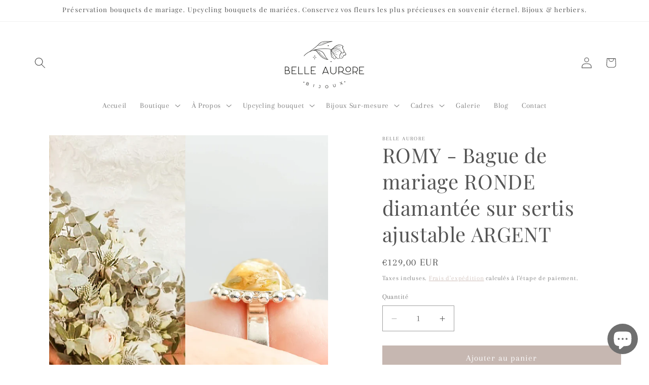

--- FILE ---
content_type: text/html; charset=utf-8
request_url: https://belleaurorebijoux.com/products/romy-bague-de-mariage-argent
body_size: 42793
content:
<!doctype html>
<html class="js" lang="fr">
  <head>
	<script id="pandectes-rules">   /* PANDECTES-GDPR: DO NOT MODIFY AUTO GENERATED CODE OF THIS SCRIPT */      window.PandectesSettings = {"store":{"id":58440843403,"plan":"basic","theme":"Copie mise à jour de Copie mise à jour de Copie...","primaryLocale":"fr","adminMode":false,"headless":false,"storefrontRootDomain":"","checkoutRootDomain":"","storefrontAccessToken":""},"tsPublished":1731327529,"declaration":{"showPurpose":false,"showProvider":false,"showDateGenerated":false},"language":{"languageMode":"Single","fallbackLanguage":"fr","languageDetection":"browser","languagesSupported":[]},"texts":{"managed":{"headerText":{"fr":"Nous respectons votre vie privée"},"consentText":{"fr":"Ce site utilise des cookies pour vous garantir la meilleure expérience."},"dismissButtonText":{"fr":"D'accord"},"linkText":{"fr":"Apprendre encore plus"},"imprintText":{"fr":"Imprimer"},"preferencesButtonText":{"fr":"Préférences"},"allowButtonText":{"fr":"J'accepte"},"denyButtonText":{"fr":"Je refuse"},"leaveSiteButtonText":{"fr":"Quitter ce site"},"cookiePolicyText":{"fr":"Politique de cookies"},"preferencesPopupTitleText":{"fr":"Gérer les préférences de consentement"},"preferencesPopupIntroText":{"fr":"Nous utilisons des cookies pour optimiser les fonctionnalités du site Web, analyser les performances et vous offrir une expérience personnalisée. Certains cookies sont indispensables au bon fonctionnement et au bon fonctionnement du site. Ces cookies ne peuvent pas être désactivés. Dans cette fenêtre, vous pouvez gérer votre préférence de cookies."},"preferencesPopupCloseButtonText":{"fr":"proche"},"preferencesPopupAcceptAllButtonText":{"fr":"Accepter tout"},"preferencesPopupRejectAllButtonText":{"fr":"Tout rejeter"},"preferencesPopupSaveButtonText":{"fr":"Enregistrer les préférences"},"accessSectionTitleText":{"fr":"Portabilité des données"},"accessSectionParagraphText":{"fr":"Vous avez le droit de pouvoir accéder à vos données à tout moment."},"rectificationSectionTitleText":{"fr":"Rectification des données"},"rectificationSectionParagraphText":{"fr":"Vous avez le droit de demander la mise à jour de vos données chaque fois que vous le jugez approprié."},"erasureSectionTitleText":{"fr":"Droit à l'oubli"},"erasureSectionParagraphText":{"fr":"Vous avez le droit de demander que toutes vos données soient effacées. Après cela, vous ne pourrez plus accéder à votre compte."},"declIntroText":{"fr":"Nous utilisons des cookies pour optimiser les fonctionnalités du site Web, analyser les performances et vous offrir une expérience personnalisée. Certains cookies sont indispensables au bon fonctionnement et au bon fonctionnement du site Web. Ces cookies ne peuvent pas être désactivés. Dans cette fenêtre, vous pouvez gérer vos préférences en matière de cookies."}},"categories":{"strictlyNecessaryCookiesTitleText":{"fr":"Cookies strictement nécessaires"},"functionalityCookiesTitleText":{"fr":"Cookies fonctionnels"},"performanceCookiesTitleText":{"fr":"Cookies de performances"},"targetingCookiesTitleText":{"fr":"Ciblage des cookies"},"unclassifiedCookiesTitleText":{"fr":"Cookies non classés"},"strictlyNecessaryCookiesDescriptionText":{"fr":"Ces cookies sont essentiels pour vous permettre de vous déplacer sur le site Web et d'utiliser ses fonctionnalités, telles que l'accès aux zones sécurisées du site Web. Le site Web ne peut pas fonctionner correctement sans ces cookies."},"functionalityCookiesDescriptionText":{"fr":"Ces cookies permettent au site de fournir des fonctionnalités et une personnalisation améliorées. Ils peuvent être définis par nous ou par des fournisseurs tiers dont nous avons ajouté les services à nos pages. Si vous n'autorisez pas ces cookies, certains ou tous ces services peuvent ne pas fonctionner correctement."},"performanceCookiesDescriptionText":{"fr":"Ces cookies nous permettent de surveiller et d'améliorer les performances de notre site Web. Par exemple, ils nous permettent de compter les visites, d'identifier les sources de trafic et de voir quelles parties du site sont les plus populaires."},"targetingCookiesDescriptionText":{"fr":"Ces cookies peuvent être installés via notre site par nos partenaires publicitaires. Ils peuvent être utilisés par ces sociétés pour établir un profil de vos intérêts et vous montrer des publicités pertinentes sur d'autres sites. Ils ne stockent pas directement d'informations personnelles, mais sont basés sur l'identification unique de votre navigateur et de votre appareil Internet. Si vous n'autorisez pas ces cookies, vous bénéficierez d'une publicité moins ciblée."},"unclassifiedCookiesDescriptionText":{"fr":"Les cookies non classés sont des cookies que nous sommes en train de classer avec les fournisseurs de cookies individuels."}},"auto":{"declName":{"fr":"Nom"},"declPath":{"fr":"Chemin"},"declType":{"fr":"Type"},"declDomain":{"fr":"Domaine"},"declPurpose":{"fr":"But"},"declProvider":{"fr":"Fournisseur"},"declRetention":{"fr":"Rétention"},"declFirstParty":{"fr":"Première partie"},"declThirdParty":{"fr":"Tierce partie"},"declSeconds":{"fr":"secondes"},"declMinutes":{"fr":"minutes"},"declHours":{"fr":"heures"},"declDays":{"fr":"jours"},"declMonths":{"fr":"mois"},"declYears":{"fr":"années"},"declSession":{"fr":"Session"},"cookiesDetailsText":{"fr":"Détails des cookies"},"preferencesPopupAlwaysAllowedText":{"fr":"Toujours permis"},"submitButton":{"fr":"Soumettre"},"submittingButton":{"fr":"Soumission..."},"cancelButton":{"fr":"Annuler"},"guestsSupportInfoText":{"fr":"Veuillez vous connecter avec votre compte client pour continuer."},"guestsSupportEmailPlaceholder":{"fr":"Adresse e-mail"},"guestsSupportEmailValidationError":{"fr":"L'email n'est pas valide"},"guestsSupportEmailSuccessTitle":{"fr":"Merci pour votre requête"},"guestsSupportEmailFailureTitle":{"fr":"Un problème est survenu"},"guestsSupportEmailSuccessMessage":{"fr":"Si vous êtes inscrit en tant que client de ce magasin, vous recevrez bientôt un e-mail avec des instructions sur la marche à suivre."},"guestsSupportEmailFailureMessage":{"fr":"Votre demande n'a pas été soumise. Veuillez réessayer et si le problème persiste, contactez le propriétaire du magasin pour obtenir de l'aide."},"confirmationSuccessTitle":{"fr":"Votre demande est vérifiée"},"confirmationFailureTitle":{"fr":"Un problème est survenu"},"confirmationSuccessMessage":{"fr":"Nous reviendrons rapidement vers vous quant à votre demande."},"confirmationFailureMessage":{"fr":"Votre demande n'a pas été vérifiée. Veuillez réessayer et si le problème persiste, contactez le propriétaire du magasin pour obtenir de l'aide"},"consentSectionTitleText":{"fr":"Votre consentement aux cookies"},"consentSectionNoConsentText":{"fr":"Vous n'avez pas consenti à la politique de cookies de ce site Web."},"consentSectionConsentedText":{"fr":"Vous avez consenti à la politique de cookies de ce site Web sur"},"consentStatus":{"fr":"Préférence de consentement"},"consentDate":{"fr":"Date de consentement"},"consentId":{"fr":"ID de consentement"},"consentSectionChangeConsentActionText":{"fr":"Modifier la préférence de consentement"},"accessSectionGDPRRequestsActionText":{"fr":"Demandes des personnes concernées"},"accessSectionAccountInfoActionText":{"fr":"Données personnelles"},"accessSectionOrdersRecordsActionText":{"fr":"Ordres"},"accessSectionDownloadReportActionText":{"fr":"Tout télécharger"},"rectificationCommentPlaceholder":{"fr":"Décrivez ce que vous souhaitez mettre à jour"},"rectificationCommentValidationError":{"fr":"Un commentaire est requis"},"rectificationSectionEditAccountActionText":{"fr":"Demander une mise à jour"},"erasureSectionRequestDeletionActionText":{"fr":"Demander la suppression des données personnelles"}}},"library":{"previewMode":false,"fadeInTimeout":0,"defaultBlocked":7,"showLink":true,"showImprintLink":false,"showGoogleLink":false,"enabled":true,"cookie":{"name":"_pandectes_gdpr","expiryDays":200,"secure":true},"dismissOnScroll":false,"dismissOnWindowClick":false,"dismissOnTimeout":false,"palette":{"popup":{"background":"#FFFFFF","backgroundForCalculations":{"a":1,"b":255,"g":255,"r":255},"text":"#000000"},"button":{"background":"transparent","backgroundForCalculations":{"a":1,"b":255,"g":255,"r":255},"text":"#000000","textForCalculation":{"a":1,"b":0,"g":0,"r":0},"border":"#000000"}},"content":{"href":"https://belleaurorebijoux.myshopify.com/policies/privacy-policy","imprintHref":"/","close":"&#10005;","target":"_blank","logo":"<img class=\"cc-banner-logo\" height=\"40\" width=\"40\" src=\"https://cdn.shopify.com/s/files/1/0584/4084/3403/t/10/assets/pandectes-logo.png?v=1731327528\" alt=\"logo\" />"},"window":"<div role=\"dialog\" aria-live=\"polite\" aria-label=\"cookieconsent\" aria-describedby=\"cookieconsent:desc\" id=\"pandectes-banner\" class=\"cc-window-wrapper cc-top-wrapper\"><div class=\"pd-cookie-banner-window cc-window {{classes}}\"><!--googleoff: all-->{{children}}<!--googleon: all--></div></div>","compliance":{"opt-both":"<div class=\"cc-compliance cc-highlight\">{{deny}}{{allow}}</div>"},"type":"opt-both","layouts":{"basic":"{{logo}}{{messagelink}}{{compliance}}{{close}}"},"position":"top","theme":"wired","revokable":false,"animateRevokable":false,"revokableReset":false,"revokableLogoUrl":"https://cdn.shopify.com/s/files/1/0584/4084/3403/t/10/assets/pandectes-reopen-logo.png?v=1731327529","revokablePlacement":"bottom-left","revokableMarginHorizontal":15,"revokableMarginVertical":15,"static":false,"autoAttach":true,"hasTransition":true,"blacklistPage":[""]},"geolocation":{"brOnly":false,"caOnly":false,"euOnly":false},"dsr":{"guestsSupport":false,"accessSectionDownloadReportAuto":false},"banner":{"resetTs":1656108980,"extraCss":"        .cc-banner-logo {max-width: 24em!important;}    @media(min-width: 768px) {.cc-window.cc-floating{max-width: 24em!important;width: 24em!important;}}    .cc-message, .pd-cookie-banner-window .cc-header, .cc-logo {text-align: left}    .cc-window-wrapper{z-index: 2147483647;}    .cc-window{z-index: 2147483647;font-family: inherit;}    .pd-cookie-banner-window .cc-header{font-family: inherit;}    .pd-cp-ui{font-family: inherit; background-color: #FFFFFF;color:#000000;}    button.pd-cp-btn, a.pd-cp-btn{}    input + .pd-cp-preferences-slider{background-color: rgba(0, 0, 0, 0.3)}    .pd-cp-scrolling-section::-webkit-scrollbar{background-color: rgba(0, 0, 0, 0.3)}    input:checked + .pd-cp-preferences-slider{background-color: rgba(0, 0, 0, 1)}    .pd-cp-scrolling-section::-webkit-scrollbar-thumb {background-color: rgba(0, 0, 0, 1)}    .pd-cp-ui-close{color:#000000;}    .pd-cp-preferences-slider:before{background-color: #FFFFFF}    .pd-cp-title:before {border-color: #000000!important}    .pd-cp-preferences-slider{background-color:#000000}    .pd-cp-toggle{color:#000000!important}    @media(max-width:699px) {.pd-cp-ui-close-top svg {fill: #000000}}    .pd-cp-toggle:hover,.pd-cp-toggle:visited,.pd-cp-toggle:active{color:#000000!important}    .pd-cookie-banner-window {box-shadow: 0 0 18px rgb(0 0 0 / 20%);}  ","customJavascript":null,"showPoweredBy":false,"hybridStrict":false,"cookiesBlockedByDefault":"7","isActive":true,"implicitSavePreferences":false,"cookieIcon":false,"blockBots":false,"showCookiesDetails":true,"hasTransition":true,"blockingPage":false,"showOnlyLandingPage":false,"leaveSiteUrl":"https://www.google.com","linkRespectStoreLang":false},"cookies":{"0":[{"name":"secure_customer_sig","type":"http","domain":"belleaurorebijoux.com","path":"/","provider":"Shopify","firstParty":true,"retention":"1 year(s)","expires":1,"unit":"declYears","purpose":{"fr":"Utilisé en relation avec la connexion client."}},{"name":"_secure_session_id","type":"http","domain":"belleaurorebijoux.com","path":"/","provider":"Shopify","firstParty":true,"retention":"1 year(s)","expires":1,"unit":"declYears","purpose":{"fr":"Utilisé en relation avec la navigation dans une vitrine."}}],"1":[{"name":"_y","type":"http","domain":".belleaurorebijoux.com","path":"/","provider":"Shopify","firstParty":true,"retention":"1 year(s)","expires":1,"unit":"declYears","purpose":{"fr":"Analyses Shopify."}},{"name":"_shopify_y","type":"http","domain":".belleaurorebijoux.com","path":"/","provider":"Shopify","firstParty":true,"retention":"1 year(s)","expires":1,"unit":"declYears","purpose":{"fr":"Analyses Shopify."}},{"name":"_shopify_sa_p","type":"http","domain":".belleaurorebijoux.com","path":"/","provider":"Shopify","firstParty":true,"retention":"1 year(s)","expires":1,"unit":"declYears","purpose":{"fr":"Analyses Shopify relatives au marketing et aux références."}},{"name":"_shopify_sa_t","type":"http","domain":".belleaurorebijoux.com","path":"/","provider":"Shopify","firstParty":true,"retention":"1 year(s)","expires":1,"unit":"declYears","purpose":{"fr":"Analyses Shopify relatives au marketing et aux références."}},{"name":"_s","type":"http","domain":".belleaurorebijoux.com","path":"/","provider":"Shopify","firstParty":true,"retention":"1 year(s)","expires":1,"unit":"declYears","purpose":{"fr":"Analyses Shopify."}},{"name":"_landing_page","type":"http","domain":".belleaurorebijoux.com","path":"/","provider":"Shopify","firstParty":true,"retention":"1 year(s)","expires":1,"unit":"declYears","purpose":{"fr":"Suit les pages de destination."}},{"name":"_shopify_s","type":"http","domain":".belleaurorebijoux.com","path":"/","provider":"Shopify","firstParty":true,"retention":"1 year(s)","expires":1,"unit":"declYears","purpose":{"fr":"Analyses Shopify."}},{"name":"_pandectes_gdpr","type":"http","domain":"belleaurorebijoux.com","path":"/","provider":"Pandectes","firstParty":true,"retention":"1 year(s)","expires":1,"unit":"declYears","purpose":{"fr":"Utilisé pour la fonctionnalité de la bannière de consentement aux cookies."}},{"name":"_orig_referrer","type":"http","domain":".belleaurorebijoux.com","path":"/","provider":"Shopify","firstParty":true,"retention":"1 year(s)","expires":1,"unit":"declYears","purpose":{"fr":"Suit les pages de destination."}}],"2":[],"4":[{"name":"_fbp","type":"http","domain":".belleaurorebijoux.com","path":"/","provider":"Facebook","firstParty":true,"retention":"1 year(s)","expires":1,"unit":"declYears","purpose":{"fr":"Le cookie est placé par Facebook pour suivre les visites sur les sites Web."}}],"8":[{"name":"localization","type":"http","domain":"belleaurorebijoux.com","path":"/","provider":"Unknown","firstParty":true,"retention":"1 year(s)","expires":1,"unit":"declYears","purpose":{"fr":""}}]},"blocker":{"isActive":false,"googleConsentMode":{"id":"","analyticsId":"","adwordsId":"","isActive":false,"adStorageCategory":4,"analyticsStorageCategory":2,"personalizationStorageCategory":1,"functionalityStorageCategory":1,"customEvent":true,"securityStorageCategory":0,"redactData":true,"urlPassthrough":false},"facebookPixel":{"id":"","isActive":false,"ldu":false},"microsoft":{},"rakuten":{"isActive":false,"cmp":false,"ccpa":false},"defaultBlocked":7,"patterns":{"whiteList":[],"blackList":{"1":[],"2":[],"4":[],"8":[]},"iframesWhiteList":[],"iframesBlackList":{"1":[],"2":[],"4":[],"8":[]},"beaconsWhiteList":[],"beaconsBlackList":{"1":[],"2":[],"4":[],"8":[]}}}}      !function(){"use strict";window.PandectesRules=window.PandectesRules||{},window.PandectesRules.manualBlacklist={1:[],2:[],4:[]},window.PandectesRules.blacklistedIFrames={1:[],2:[],4:[]},window.PandectesRules.blacklistedCss={1:[],2:[],4:[]},window.PandectesRules.blacklistedBeacons={1:[],2:[],4:[]};var e="javascript/blocked";function t(e){return new RegExp(e.replace(/[/\\.+?$()]/g,"\\$&").replace("*","(.*)"))}var n=function(e){var t=arguments.length>1&&void 0!==arguments[1]?arguments[1]:"log";new URLSearchParams(window.location.search).get("log")&&console[t]("PandectesRules: ".concat(e))};function a(e){var t=document.createElement("script");t.async=!0,t.src=e,document.head.appendChild(t)}function r(e,t){var n=Object.keys(e);if(Object.getOwnPropertySymbols){var a=Object.getOwnPropertySymbols(e);t&&(a=a.filter((function(t){return Object.getOwnPropertyDescriptor(e,t).enumerable}))),n.push.apply(n,a)}return n}function o(e){for(var t=1;t<arguments.length;t++){var n=null!=arguments[t]?arguments[t]:{};t%2?r(Object(n),!0).forEach((function(t){s(e,t,n[t])})):Object.getOwnPropertyDescriptors?Object.defineProperties(e,Object.getOwnPropertyDescriptors(n)):r(Object(n)).forEach((function(t){Object.defineProperty(e,t,Object.getOwnPropertyDescriptor(n,t))}))}return e}function i(e){var t=function(e,t){if("object"!=typeof e||!e)return e;var n=e[Symbol.toPrimitive];if(void 0!==n){var a=n.call(e,t||"default");if("object"!=typeof a)return a;throw new TypeError("@@toPrimitive must return a primitive value.")}return("string"===t?String:Number)(e)}(e,"string");return"symbol"==typeof t?t:t+""}function s(e,t,n){return(t=i(t))in e?Object.defineProperty(e,t,{value:n,enumerable:!0,configurable:!0,writable:!0}):e[t]=n,e}function c(e,t){return function(e){if(Array.isArray(e))return e}(e)||function(e,t){var n=null==e?null:"undefined"!=typeof Symbol&&e[Symbol.iterator]||e["@@iterator"];if(null!=n){var a,r,o,i,s=[],c=!0,l=!1;try{if(o=(n=n.call(e)).next,0===t){if(Object(n)!==n)return;c=!1}else for(;!(c=(a=o.call(n)).done)&&(s.push(a.value),s.length!==t);c=!0);}catch(e){l=!0,r=e}finally{try{if(!c&&null!=n.return&&(i=n.return(),Object(i)!==i))return}finally{if(l)throw r}}return s}}(e,t)||d(e,t)||function(){throw new TypeError("Invalid attempt to destructure non-iterable instance.\nIn order to be iterable, non-array objects must have a [Symbol.iterator]() method.")}()}function l(e){return function(e){if(Array.isArray(e))return u(e)}(e)||function(e){if("undefined"!=typeof Symbol&&null!=e[Symbol.iterator]||null!=e["@@iterator"])return Array.from(e)}(e)||d(e)||function(){throw new TypeError("Invalid attempt to spread non-iterable instance.\nIn order to be iterable, non-array objects must have a [Symbol.iterator]() method.")}()}function d(e,t){if(e){if("string"==typeof e)return u(e,t);var n=Object.prototype.toString.call(e).slice(8,-1);return"Object"===n&&e.constructor&&(n=e.constructor.name),"Map"===n||"Set"===n?Array.from(e):"Arguments"===n||/^(?:Ui|I)nt(?:8|16|32)(?:Clamped)?Array$/.test(n)?u(e,t):void 0}}function u(e,t){(null==t||t>e.length)&&(t=e.length);for(var n=0,a=new Array(t);n<t;n++)a[n]=e[n];return a}var f=window.PandectesRulesSettings||window.PandectesSettings,g=!(void 0===window.dataLayer||!Array.isArray(window.dataLayer)||!window.dataLayer.some((function(e){return"pandectes_full_scan"===e.event}))),p=function(){var e,t=arguments.length>0&&void 0!==arguments[0]?arguments[0]:"_pandectes_gdpr",n=("; "+document.cookie).split("; "+t+"=");if(n.length<2)e={};else{var a=n.pop().split(";");e=window.atob(a.shift())}var r=function(e){try{return JSON.parse(e)}catch(e){return!1}}(e);return!1!==r?r:e}(),h=f.banner.isActive,y=f.blocker,v=y.defaultBlocked,w=y.patterns,m=p&&null!==p.preferences&&void 0!==p.preferences?p.preferences:null,b=g?0:h?null===m?v:m:0,k={1:!(1&b),2:!(2&b),4:!(4&b)},_=w.blackList,S=w.whiteList,L=w.iframesBlackList,C=w.iframesWhiteList,P=w.beaconsBlackList,A=w.beaconsWhiteList,O={blackList:[],whiteList:[],iframesBlackList:{1:[],2:[],4:[],8:[]},iframesWhiteList:[],beaconsBlackList:{1:[],2:[],4:[],8:[]},beaconsWhiteList:[]};[1,2,4].map((function(e){var n;k[e]||((n=O.blackList).push.apply(n,l(_[e].length?_[e].map(t):[])),O.iframesBlackList[e]=L[e].length?L[e].map(t):[],O.beaconsBlackList[e]=P[e].length?P[e].map(t):[])})),O.whiteList=S.length?S.map(t):[],O.iframesWhiteList=C.length?C.map(t):[],O.beaconsWhiteList=A.length?A.map(t):[];var E={scripts:[],iframes:{1:[],2:[],4:[]},beacons:{1:[],2:[],4:[]},css:{1:[],2:[],4:[]}},I=function(t,n){return t&&(!n||n!==e)&&(!O.blackList||O.blackList.some((function(e){return e.test(t)})))&&(!O.whiteList||O.whiteList.every((function(e){return!e.test(t)})))},B=function(e,t){var n=O.iframesBlackList[t],a=O.iframesWhiteList;return e&&(!n||n.some((function(t){return t.test(e)})))&&(!a||a.every((function(t){return!t.test(e)})))},j=function(e,t){var n=O.beaconsBlackList[t],a=O.beaconsWhiteList;return e&&(!n||n.some((function(t){return t.test(e)})))&&(!a||a.every((function(t){return!t.test(e)})))},T=new MutationObserver((function(e){for(var t=0;t<e.length;t++)for(var n=e[t].addedNodes,a=0;a<n.length;a++){var r=n[a],o=r.dataset&&r.dataset.cookiecategory;if(1===r.nodeType&&"LINK"===r.tagName){var i=r.dataset&&r.dataset.href;if(i&&o)switch(o){case"functionality":case"C0001":E.css[1].push(i);break;case"performance":case"C0002":E.css[2].push(i);break;case"targeting":case"C0003":E.css[4].push(i)}}}})),R=new MutationObserver((function(t){for(var a=0;a<t.length;a++)for(var r=t[a].addedNodes,o=function(){var t=r[i],a=t.src||t.dataset&&t.dataset.src,o=t.dataset&&t.dataset.cookiecategory;if(1===t.nodeType&&"IFRAME"===t.tagName){if(a){var s=!1;B(a,1)||"functionality"===o||"C0001"===o?(s=!0,E.iframes[1].push(a)):B(a,2)||"performance"===o||"C0002"===o?(s=!0,E.iframes[2].push(a)):(B(a,4)||"targeting"===o||"C0003"===o)&&(s=!0,E.iframes[4].push(a)),s&&(t.removeAttribute("src"),t.setAttribute("data-src",a))}}else if(1===t.nodeType&&"IMG"===t.tagName){if(a){var c=!1;j(a,1)?(c=!0,E.beacons[1].push(a)):j(a,2)?(c=!0,E.beacons[2].push(a)):j(a,4)&&(c=!0,E.beacons[4].push(a)),c&&(t.removeAttribute("src"),t.setAttribute("data-src",a))}}else if(1===t.nodeType&&"SCRIPT"===t.tagName){var l=t.type,d=!1;if(I(a,l)?(n("rule blocked: ".concat(a)),d=!0):a&&o?n("manually blocked @ ".concat(o,": ").concat(a)):o&&n("manually blocked @ ".concat(o,": inline code")),d){E.scripts.push([t,l]),t.type=e;t.addEventListener("beforescriptexecute",(function n(a){t.getAttribute("type")===e&&a.preventDefault(),t.removeEventListener("beforescriptexecute",n)})),t.parentElement&&t.parentElement.removeChild(t)}}},i=0;i<r.length;i++)o()})),D=document.createElement,x={src:Object.getOwnPropertyDescriptor(HTMLScriptElement.prototype,"src"),type:Object.getOwnPropertyDescriptor(HTMLScriptElement.prototype,"type")};window.PandectesRules.unblockCss=function(e){var t=E.css[e]||[];t.length&&n("Unblocking CSS for ".concat(e)),t.forEach((function(e){var t=document.querySelector('link[data-href^="'.concat(e,'"]'));t.removeAttribute("data-href"),t.href=e})),E.css[e]=[]},window.PandectesRules.unblockIFrames=function(e){var t=E.iframes[e]||[];t.length&&n("Unblocking IFrames for ".concat(e)),O.iframesBlackList[e]=[],t.forEach((function(e){var t=document.querySelector('iframe[data-src^="'.concat(e,'"]'));t.removeAttribute("data-src"),t.src=e})),E.iframes[e]=[]},window.PandectesRules.unblockBeacons=function(e){var t=E.beacons[e]||[];t.length&&n("Unblocking Beacons for ".concat(e)),O.beaconsBlackList[e]=[],t.forEach((function(e){var t=document.querySelector('img[data-src^="'.concat(e,'"]'));t.removeAttribute("data-src"),t.src=e})),E.beacons[e]=[]},window.PandectesRules.unblockInlineScripts=function(e){var t=1===e?"functionality":2===e?"performance":"targeting",a=document.querySelectorAll('script[type="javascript/blocked"][data-cookiecategory="'.concat(t,'"]'));n("unblockInlineScripts: ".concat(a.length," in ").concat(t)),a.forEach((function(e){var t=document.createElement("script");t.type="text/javascript",e.hasAttribute("src")?t.src=e.getAttribute("src"):t.textContent=e.textContent,document.head.appendChild(t),e.parentNode.removeChild(e)}))},window.PandectesRules.unblockInlineCss=function(e){var t=1===e?"functionality":2===e?"performance":"targeting",a=document.querySelectorAll('link[data-cookiecategory="'.concat(t,'"]'));n("unblockInlineCss: ".concat(a.length," in ").concat(t)),a.forEach((function(e){e.href=e.getAttribute("data-href")}))},window.PandectesRules.unblock=function(e){e.length<1?(O.blackList=[],O.whiteList=[],O.iframesBlackList=[],O.iframesWhiteList=[]):(O.blackList&&(O.blackList=O.blackList.filter((function(t){return e.every((function(e){return"string"==typeof e?!t.test(e):e instanceof RegExp?t.toString()!==e.toString():void 0}))}))),O.whiteList&&(O.whiteList=[].concat(l(O.whiteList),l(e.map((function(e){if("string"==typeof e){var n=".*"+t(e)+".*";if(O.whiteList.every((function(e){return e.toString()!==n.toString()})))return new RegExp(n)}else if(e instanceof RegExp&&O.whiteList.every((function(t){return t.toString()!==e.toString()})))return e;return null})).filter(Boolean)))));var a=0;l(E.scripts).forEach((function(e,t){var n=c(e,2),r=n[0],o=n[1];if(function(e){var t=e.getAttribute("src");return O.blackList&&O.blackList.every((function(e){return!e.test(t)}))||O.whiteList&&O.whiteList.some((function(e){return e.test(t)}))}(r)){for(var i=document.createElement("script"),s=0;s<r.attributes.length;s++){var l=r.attributes[s];"src"!==l.name&&"type"!==l.name&&i.setAttribute(l.name,r.attributes[s].value)}i.setAttribute("src",r.src),i.setAttribute("type",o||"application/javascript"),document.head.appendChild(i),E.scripts.splice(t-a,1),a++}})),0==O.blackList.length&&0===O.iframesBlackList[1].length&&0===O.iframesBlackList[2].length&&0===O.iframesBlackList[4].length&&0===O.beaconsBlackList[1].length&&0===O.beaconsBlackList[2].length&&0===O.beaconsBlackList[4].length&&(n("Disconnecting observers"),R.disconnect(),T.disconnect())};var N=f.store,U=N.adminMode,z=N.headless,M=N.storefrontRootDomain,q=N.checkoutRootDomain,F=N.storefrontAccessToken,W=f.banner.isActive,H=f.blocker.defaultBlocked;W&&function(e){if(window.Shopify&&window.Shopify.customerPrivacy)e();else{var t=null;window.Shopify&&window.Shopify.loadFeatures&&window.Shopify.trackingConsent?e():t=setInterval((function(){window.Shopify&&window.Shopify.loadFeatures&&(clearInterval(t),window.Shopify.loadFeatures([{name:"consent-tracking-api",version:"0.1"}],(function(t){t?n("Shopify.customerPrivacy API - failed to load"):(n("shouldShowBanner() -> ".concat(window.Shopify.trackingConsent.shouldShowBanner()," | saleOfDataRegion() -> ").concat(window.Shopify.trackingConsent.saleOfDataRegion())),e())})))}),10)}}((function(){!function(){var e=window.Shopify.trackingConsent;if(!1!==e.shouldShowBanner()||null!==m||7!==H)try{var t=U&&!(window.Shopify&&window.Shopify.AdminBarInjector),a={preferences:!(1&b)||g||t,analytics:!(2&b)||g||t,marketing:!(4&b)||g||t};z&&(a.headlessStorefront=!0,a.storefrontRootDomain=null!=M&&M.length?M:window.location.hostname,a.checkoutRootDomain=null!=q&&q.length?q:"checkout.".concat(window.location.hostname),a.storefrontAccessToken=null!=F&&F.length?F:""),e.firstPartyMarketingAllowed()===a.marketing&&e.analyticsProcessingAllowed()===a.analytics&&e.preferencesProcessingAllowed()===a.preferences||e.setTrackingConsent(a,(function(e){e&&e.error?n("Shopify.customerPrivacy API - failed to setTrackingConsent"):n("setTrackingConsent(".concat(JSON.stringify(a),")"))}))}catch(e){n("Shopify.customerPrivacy API - exception")}}(),function(){if(z){var e=window.Shopify.trackingConsent,t=e.currentVisitorConsent();if(navigator.globalPrivacyControl&&""===t.sale_of_data){var a={sale_of_data:!1,headlessStorefront:!0};a.storefrontRootDomain=null!=M&&M.length?M:window.location.hostname,a.checkoutRootDomain=null!=q&&q.length?q:"checkout.".concat(window.location.hostname),a.storefrontAccessToken=null!=F&&F.length?F:"",e.setTrackingConsent(a,(function(e){e&&e.error?n("Shopify.customerPrivacy API - failed to setTrackingConsent({".concat(JSON.stringify(a),")")):n("setTrackingConsent(".concat(JSON.stringify(a),")"))}))}}}()}));var G=["AT","BE","BG","HR","CY","CZ","DK","EE","FI","FR","DE","GR","HU","IE","IT","LV","LT","LU","MT","NL","PL","PT","RO","SK","SI","ES","SE","GB","LI","NO","IS"],J=f.banner,V=J.isActive,K=J.hybridStrict,$=f.geolocation,Y=$.caOnly,Z=void 0!==Y&&Y,Q=$.euOnly,X=void 0!==Q&&Q,ee=$.brOnly,te=void 0!==ee&&ee,ne=$.jpOnly,ae=void 0!==ne&&ne,re=$.thOnly,oe=void 0!==re&&re,ie=$.chOnly,se=void 0!==ie&&ie,ce=$.zaOnly,le=void 0!==ce&&ce,de=$.canadaOnly,ue=void 0!==de&&de,fe=$.globalVisibility,ge=void 0===fe||fe,pe=f.blocker,he=pe.defaultBlocked,ye=void 0===he?7:he,ve=pe.googleConsentMode,we=ve.isActive,me=ve.customEvent,be=ve.id,ke=void 0===be?"":be,_e=ve.analyticsId,Se=void 0===_e?"":_e,Le=ve.adwordsId,Ce=void 0===Le?"":Le,Pe=ve.redactData,Ae=ve.urlPassthrough,Oe=ve.adStorageCategory,Ee=ve.analyticsStorageCategory,Ie=ve.functionalityStorageCategory,Be=ve.personalizationStorageCategory,je=ve.securityStorageCategory,Te=ve.dataLayerProperty,Re=void 0===Te?"dataLayer":Te,De=ve.waitForUpdate,xe=void 0===De?0:De,Ne=ve.useNativeChannel,Ue=void 0!==Ne&&Ne;function ze(){window[Re].push(arguments)}window[Re]=window[Re]||[];var Me,qe,Fe={hasInitialized:!1,useNativeChannel:!1,ads_data_redaction:!1,url_passthrough:!1,data_layer_property:"dataLayer",storage:{ad_storage:"granted",ad_user_data:"granted",ad_personalization:"granted",analytics_storage:"granted",functionality_storage:"granted",personalization_storage:"granted",security_storage:"granted"}};if(V&&we){var We=ye&Oe?"denied":"granted",He=ye&Ee?"denied":"granted",Ge=ye&Ie?"denied":"granted",Je=ye&Be?"denied":"granted",Ve=ye&je?"denied":"granted";Fe.hasInitialized=!0,Fe.useNativeChannel=Ue,Fe.url_passthrough=Ae,Fe.ads_data_redaction="denied"===We&&Pe,Fe.storage.ad_storage=We,Fe.storage.ad_user_data=We,Fe.storage.ad_personalization=We,Fe.storage.analytics_storage=He,Fe.storage.functionality_storage=Ge,Fe.storage.personalization_storage=Je,Fe.storage.security_storage=Ve,Fe.data_layer_property=Re||"dataLayer",Fe.ads_data_redaction&&ze("set","ads_data_redaction",Fe.ads_data_redaction),Fe.url_passthrough&&ze("set","url_passthrough",Fe.url_passthrough),function(){!1===Ue?console.log("Pandectes: Google Consent Mode (av2)"):console.log("Pandectes: Google Consent Mode (av2nc)");var e=b!==ye?{wait_for_update:xe||500}:xe?{wait_for_update:xe}:{};ge&&!K?ze("consent","default",o(o({},Fe.storage),e)):(ze("consent","default",o(o(o({},Fe.storage),e),{},{region:[].concat(l(X||K?G:[]),l(Z&&!K?["US-CA","US-VA","US-CT","US-UT","US-CO"]:[]),l(te&&!K?["BR"]:[]),l(ae&&!K?["JP"]:[]),l(ue&&!K?["CA"]:[]),l(oe&&!K?["TH"]:[]),l(se&&!K?["CH"]:[]),l(le&&!K?["ZA"]:[]))})),ze("consent","default",{ad_storage:"granted",ad_user_data:"granted",ad_personalization:"granted",analytics_storage:"granted",functionality_storage:"granted",personalization_storage:"granted",security_storage:"granted"}));if(null!==m){var t=b&Oe?"denied":"granted",n=b&Ee?"denied":"granted",r=b&Ie?"denied":"granted",i=b&Be?"denied":"granted",s=b&je?"denied":"granted";Fe.storage.ad_storage=t,Fe.storage.ad_user_data=t,Fe.storage.ad_personalization=t,Fe.storage.analytics_storage=n,Fe.storage.functionality_storage=r,Fe.storage.personalization_storage=i,Fe.storage.security_storage=s,ze("consent","update",Fe.storage)}(ke.length||Se.length||Ce.length)&&(window[Fe.data_layer_property].push({"pandectes.start":(new Date).getTime(),event:"pandectes-rules.min.js"}),(Se.length||Ce.length)&&ze("js",new Date));var c="https://www.googletagmanager.com";if(ke.length){var d=ke.split(",");window[Fe.data_layer_property].push({"gtm.start":(new Date).getTime(),event:"gtm.js"});for(var u=0;u<d.length;u++){var f="dataLayer"!==Fe.data_layer_property?"&l=".concat(Fe.data_layer_property):"";a("".concat(c,"/gtm.js?id=").concat(d[u].trim()).concat(f))}}if(Se.length)for(var g=Se.split(","),p=0;p<g.length;p++){var h=g[p].trim();h.length&&(a("".concat(c,"/gtag/js?id=").concat(h)),ze("config",h,{send_page_view:!1}))}if(Ce.length)for(var y=Ce.split(","),v=0;v<y.length;v++){var w=y[v].trim();w.length&&(a("".concat(c,"/gtag/js?id=").concat(w)),ze("config",w,{allow_enhanced_conversions:!0}))}}()}V&&me&&(qe={event:"Pandectes_Consent_Update",pandectes_status:7===(Me=b)?"deny":0===Me?"allow":"mixed",pandectes_categories:{C0000:"allow",C0001:k[1]?"allow":"deny",C0002:k[2]?"allow":"deny",C0003:k[4]?"allow":"deny"}},window[Re].push(qe),null!==m&&function(e){if(window.Shopify&&window.Shopify.analytics)e();else{var t=null;window.Shopify&&window.Shopify.analytics?e():t=setInterval((function(){window.Shopify&&window.Shopify.analytics&&(clearInterval(t),e())}),10)}}((function(){console.log("publishing Web Pixels API custom event"),window.Shopify.analytics.publish("Pandectes_Consent_Update",qe)})));var Ke=f.blocker,$e=Ke.klaviyoIsActive,Ye=Ke.googleConsentMode.adStorageCategory;$e&&window.addEventListener("PandectesEvent_OnConsent",(function(e){var t=e.detail.preferences;if(null!=t){var n=t&Ye?"denied":"granted";void 0!==window.klaviyo&&window.klaviyo.isIdentified()&&window.klaviyo.push(["identify",{ad_personalization:n,ad_user_data:n}])}})),f.banner.revokableTrigger&&window.addEventListener("PandectesEvent_OnInitialize",(function(){document.querySelectorAll('[href*="#reopenBanner"]').forEach((function(e){e.onclick=function(e){e.preventDefault(),window.Pandectes.fn.revokeConsent()}}))}));var Ze=f.banner.isActive,Qe=f.blocker,Xe=Qe.defaultBlocked,et=void 0===Xe?7:Xe,tt=Qe.microsoft,nt=tt.isActive,at=tt.uetTags,rt=tt.dataLayerProperty,ot=void 0===rt?"uetq":rt,it={hasInitialized:!1,data_layer_property:"uetq",storage:{ad_storage:"granted"}};if(window[ot]=window[ot]||[],nt&&ft("_uetmsdns","1",365),Ze&&nt){var st=4&et?"denied":"granted";if(it.hasInitialized=!0,it.storage.ad_storage=st,window[ot].push("consent","default",it.storage),"granted"==st&&(ft("_uetmsdns","0",365),console.log("setting cookie")),null!==m){var ct=4&b?"denied":"granted";it.storage.ad_storage=ct,window[ot].push("consent","update",it.storage),"granted"===ct&&ft("_uetmsdns","0",365)}if(at.length)for(var lt=at.split(","),dt=0;dt<lt.length;dt++)lt[dt].trim().length&&ut(lt[dt])}function ut(e){var t=document.createElement("script");t.type="text/javascript",t.src="//bat.bing.com/bat.js",t.onload=function(){var t={ti:e};t.q=window.uetq,window.uetq=new UET(t),window.uetq.push("consent","default",{ad_storage:"denied"}),window[ot].push("pageLoad")},document.head.appendChild(t)}function ft(e,t,n){var a=new Date;a.setTime(a.getTime()+24*n*60*60*1e3);var r="expires="+a.toUTCString();document.cookie="".concat(e,"=").concat(t,"; ").concat(r,"; path=/; secure; samesite=strict")}window.PandectesRules.gcm=Fe;var gt=f.banner.isActive,pt=f.blocker.isActive;n("Prefs: ".concat(b," | Banner: ").concat(gt?"on":"off"," | Blocker: ").concat(pt?"on":"off"));var ht=null===m&&/\/checkouts\//.test(window.location.pathname);0!==b&&!1===g&&pt&&!ht&&(n("Blocker will execute"),document.createElement=function(){for(var t=arguments.length,n=new Array(t),a=0;a<t;a++)n[a]=arguments[a];if("script"!==n[0].toLowerCase())return D.bind?D.bind(document).apply(void 0,n):D;var r=D.bind(document).apply(void 0,n);try{Object.defineProperties(r,{src:o(o({},x.src),{},{set:function(t){I(t,r.type)&&x.type.set.call(this,e),x.src.set.call(this,t)}}),type:o(o({},x.type),{},{get:function(){var t=x.type.get.call(this);return t===e||I(this.src,t)?null:t},set:function(t){var n=I(r.src,r.type)?e:t;x.type.set.call(this,n)}})}),r.setAttribute=function(t,n){if("type"===t){var a=I(r.src,r.type)?e:n;x.type.set.call(r,a)}else"src"===t?(I(n,r.type)&&x.type.set.call(r,e),x.src.set.call(r,n)):HTMLScriptElement.prototype.setAttribute.call(r,t,n)}}catch(e){console.warn("Yett: unable to prevent script execution for script src ",r.src,".\n",'A likely cause would be because you are using a third-party browser extension that monkey patches the "document.createElement" function.')}return r},R.observe(document.documentElement,{childList:!0,subtree:!0}),T.observe(document.documentElement,{childList:!0,subtree:!0}))}();
</script>
    <meta charset="utf-8">
    <meta http-equiv="X-UA-Compatible" content="IE=edge">
    <meta name="viewport" content="width=device-width,initial-scale=1">
    <meta name="theme-color" content="">
    <link rel="canonical" href="https://belleaurorebijoux.com/products/romy-bague-de-mariage-argent"><link rel="icon" type="image/png" href="//belleaurorebijoux.com/cdn/shop/files/favicon.jpg?crop=center&height=32&v=1652261492&width=32"><link rel="preconnect" href="https://fonts.shopifycdn.com" crossorigin><title>
      ROMY - Bague de mariage ARGENT - Conserver bouquet mariage bijou
 &ndash; Belle Aurore</title>

    
      <meta name="description" content="Bague de mariage en argent ajustable 54-58. Bijou de préservation de votre bouquet de Mariage. Transformez votre bouquet de mariage en bijou unique! Belle Aurore rend éternel votre bouquet de mariée en le conservant et le préservant. Le procédé: L&#39;upcycling de bouquet de mariage! Le bijou est personnalisé et immortalis">
    

    

<meta property="og:site_name" content="Belle Aurore">
<meta property="og:url" content="https://belleaurorebijoux.com/products/romy-bague-de-mariage-argent">
<meta property="og:title" content="ROMY - Bague de mariage ARGENT - Conserver bouquet mariage bijou">
<meta property="og:type" content="product">
<meta property="og:description" content="Bague de mariage en argent ajustable 54-58. Bijou de préservation de votre bouquet de Mariage. Transformez votre bouquet de mariage en bijou unique! Belle Aurore rend éternel votre bouquet de mariée en le conservant et le préservant. Le procédé: L&#39;upcycling de bouquet de mariage! Le bijou est personnalisé et immortalis"><meta property="og:image" content="http://belleaurorebijoux.com/cdn/shop/products/ROMY-conserver-bouquet-souvenir-mariage-bague-fleur-resine-or-argent-dimantees-boules-7.jpg?v=1667696486">
  <meta property="og:image:secure_url" content="https://belleaurorebijoux.com/cdn/shop/products/ROMY-conserver-bouquet-souvenir-mariage-bague-fleur-resine-or-argent-dimantees-boules-7.jpg?v=1667696486">
  <meta property="og:image:width" content="2100">
  <meta property="og:image:height" content="2100"><meta property="og:price:amount" content="129,00">
  <meta property="og:price:currency" content="EUR"><meta name="twitter:card" content="summary_large_image">
<meta name="twitter:title" content="ROMY - Bague de mariage ARGENT - Conserver bouquet mariage bijou">
<meta name="twitter:description" content="Bague de mariage en argent ajustable 54-58. Bijou de préservation de votre bouquet de Mariage. Transformez votre bouquet de mariage en bijou unique! Belle Aurore rend éternel votre bouquet de mariée en le conservant et le préservant. Le procédé: L&#39;upcycling de bouquet de mariage! Le bijou est personnalisé et immortalis">


    <script src="//belleaurorebijoux.com/cdn/shop/t/10/assets/constants.js?v=132983761750457495441731327479" defer="defer"></script>
    <script src="//belleaurorebijoux.com/cdn/shop/t/10/assets/pubsub.js?v=158357773527763999511731327480" defer="defer"></script>
    <script src="//belleaurorebijoux.com/cdn/shop/t/10/assets/global.js?v=152862011079830610291731327479" defer="defer"></script>
    <script src="//belleaurorebijoux.com/cdn/shop/t/10/assets/details-disclosure.js?v=13653116266235556501731327479" defer="defer"></script>
    <script src="//belleaurorebijoux.com/cdn/shop/t/10/assets/details-modal.js?v=25581673532751508451731327479" defer="defer"></script>
    <script src="//belleaurorebijoux.com/cdn/shop/t/10/assets/search-form.js?v=133129549252120666541731327480" defer="defer"></script><script src="//belleaurorebijoux.com/cdn/shop/t/10/assets/animations.js?v=88693664871331136111731327478" defer="defer"></script><script>window.performance && window.performance.mark && window.performance.mark('shopify.content_for_header.start');</script><meta name="facebook-domain-verification" content="3w52dbf3660c78x1ghm2uiica0xa0w">
<meta name="facebook-domain-verification" content="u28qwrl5kl3ue6pivbpu4t311rubk0">
<meta id="shopify-digital-wallet" name="shopify-digital-wallet" content="/58440843403/digital_wallets/dialog">
<meta name="shopify-checkout-api-token" content="61add25819df672d78d36d89d0923b91">
<meta id="in-context-paypal-metadata" data-shop-id="58440843403" data-venmo-supported="false" data-environment="production" data-locale="fr_FR" data-paypal-v4="true" data-currency="EUR">
<link rel="alternate" hreflang="x-default" href="https://belleaurorebijoux.com/products/romy-bague-de-mariage-argent">
<link rel="alternate" hreflang="fr-BE" href="https://belleaurorebijoux.com/fr-be/products/romy-bague-de-mariage-argent">
<link rel="alternate" type="application/json+oembed" href="https://belleaurorebijoux.com/products/romy-bague-de-mariage-argent.oembed">
<script async="async" src="/checkouts/internal/preloads.js?locale=fr-FR"></script>
<script id="shopify-features" type="application/json">{"accessToken":"61add25819df672d78d36d89d0923b91","betas":["rich-media-storefront-analytics"],"domain":"belleaurorebijoux.com","predictiveSearch":true,"shopId":58440843403,"locale":"fr"}</script>
<script>var Shopify = Shopify || {};
Shopify.shop = "belleaurorebijoux.myshopify.com";
Shopify.locale = "fr";
Shopify.currency = {"active":"EUR","rate":"1.0"};
Shopify.country = "FR";
Shopify.theme = {"name":"Copie mise à jour de Copie mise à jour de Copie...","id":167393296713,"schema_name":"Dawn","schema_version":"15.2.0","theme_store_id":887,"role":"main"};
Shopify.theme.handle = "null";
Shopify.theme.style = {"id":null,"handle":null};
Shopify.cdnHost = "belleaurorebijoux.com/cdn";
Shopify.routes = Shopify.routes || {};
Shopify.routes.root = "/";</script>
<script type="module">!function(o){(o.Shopify=o.Shopify||{}).modules=!0}(window);</script>
<script>!function(o){function n(){var o=[];function n(){o.push(Array.prototype.slice.apply(arguments))}return n.q=o,n}var t=o.Shopify=o.Shopify||{};t.loadFeatures=n(),t.autoloadFeatures=n()}(window);</script>
<script id="shop-js-analytics" type="application/json">{"pageType":"product"}</script>
<script defer="defer" async type="module" src="//belleaurorebijoux.com/cdn/shopifycloud/shop-js/modules/v2/client.init-shop-cart-sync_CK653pj-.fr.esm.js"></script>
<script defer="defer" async type="module" src="//belleaurorebijoux.com/cdn/shopifycloud/shop-js/modules/v2/chunk.common_THX2l5vq.esm.js"></script>
<script type="module">
  await import("//belleaurorebijoux.com/cdn/shopifycloud/shop-js/modules/v2/client.init-shop-cart-sync_CK653pj-.fr.esm.js");
await import("//belleaurorebijoux.com/cdn/shopifycloud/shop-js/modules/v2/chunk.common_THX2l5vq.esm.js");

  window.Shopify.SignInWithShop?.initShopCartSync?.({"fedCMEnabled":true,"windoidEnabled":true});

</script>
<script>(function() {
  var isLoaded = false;
  function asyncLoad() {
    if (isLoaded) return;
    isLoaded = true;
    var urls = ["\/\/cdn.shopify.com\/proxy\/17748aef6ffab88141074fd40040a1f068826bafee63cf68f495a203abcbd921\/s.pandect.es\/scripts\/pandectes-core.js?shop=belleaurorebijoux.myshopify.com\u0026sp-cache-control=cHVibGljLCBtYXgtYWdlPTkwMA"];
    for (var i = 0; i < urls.length; i++) {
      var s = document.createElement('script');
      s.type = 'text/javascript';
      s.async = true;
      s.src = urls[i];
      var x = document.getElementsByTagName('script')[0];
      x.parentNode.insertBefore(s, x);
    }
  };
  if(window.attachEvent) {
    window.attachEvent('onload', asyncLoad);
  } else {
    window.addEventListener('load', asyncLoad, false);
  }
})();</script>
<script id="__st">var __st={"a":58440843403,"offset":3600,"reqid":"d6069c42-7aa2-4da1-8c67-60858ff76a21-1766521455","pageurl":"belleaurorebijoux.com\/products\/romy-bague-de-mariage-argent","u":"dd1d0f0010ca","p":"product","rtyp":"product","rid":7006254497931};</script>
<script>window.ShopifyPaypalV4VisibilityTracking = true;</script>
<script id="captcha-bootstrap">!function(){'use strict';const t='contact',e='account',n='new_comment',o=[[t,t],['blogs',n],['comments',n],[t,'customer']],c=[[e,'customer_login'],[e,'guest_login'],[e,'recover_customer_password'],[e,'create_customer']],r=t=>t.map((([t,e])=>`form[action*='/${t}']:not([data-nocaptcha='true']) input[name='form_type'][value='${e}']`)).join(','),a=t=>()=>t?[...document.querySelectorAll(t)].map((t=>t.form)):[];function s(){const t=[...o],e=r(t);return a(e)}const i='password',u='form_key',d=['recaptcha-v3-token','g-recaptcha-response','h-captcha-response',i],f=()=>{try{return window.sessionStorage}catch{return}},m='__shopify_v',_=t=>t.elements[u];function p(t,e,n=!1){try{const o=window.sessionStorage,c=JSON.parse(o.getItem(e)),{data:r}=function(t){const{data:e,action:n}=t;return t[m]||n?{data:e,action:n}:{data:t,action:n}}(c);for(const[e,n]of Object.entries(r))t.elements[e]&&(t.elements[e].value=n);n&&o.removeItem(e)}catch(o){console.error('form repopulation failed',{error:o})}}const l='form_type',E='cptcha';function T(t){t.dataset[E]=!0}const w=window,h=w.document,L='Shopify',v='ce_forms',y='captcha';let A=!1;((t,e)=>{const n=(g='f06e6c50-85a8-45c8-87d0-21a2b65856fe',I='https://cdn.shopify.com/shopifycloud/storefront-forms-hcaptcha/ce_storefront_forms_captcha_hcaptcha.v1.5.2.iife.js',D={infoText:'Protégé par hCaptcha',privacyText:'Confidentialité',termsText:'Conditions'},(t,e,n)=>{const o=w[L][v],c=o.bindForm;if(c)return c(t,g,e,D).then(n);var r;o.q.push([[t,g,e,D],n]),r=I,A||(h.body.append(Object.assign(h.createElement('script'),{id:'captcha-provider',async:!0,src:r})),A=!0)});var g,I,D;w[L]=w[L]||{},w[L][v]=w[L][v]||{},w[L][v].q=[],w[L][y]=w[L][y]||{},w[L][y].protect=function(t,e){n(t,void 0,e),T(t)},Object.freeze(w[L][y]),function(t,e,n,w,h,L){const[v,y,A,g]=function(t,e,n){const i=e?o:[],u=t?c:[],d=[...i,...u],f=r(d),m=r(i),_=r(d.filter((([t,e])=>n.includes(e))));return[a(f),a(m),a(_),s()]}(w,h,L),I=t=>{const e=t.target;return e instanceof HTMLFormElement?e:e&&e.form},D=t=>v().includes(t);t.addEventListener('submit',(t=>{const e=I(t);if(!e)return;const n=D(e)&&!e.dataset.hcaptchaBound&&!e.dataset.recaptchaBound,o=_(e),c=g().includes(e)&&(!o||!o.value);(n||c)&&t.preventDefault(),c&&!n&&(function(t){try{if(!f())return;!function(t){const e=f();if(!e)return;const n=_(t);if(!n)return;const o=n.value;o&&e.removeItem(o)}(t);const e=Array.from(Array(32),(()=>Math.random().toString(36)[2])).join('');!function(t,e){_(t)||t.append(Object.assign(document.createElement('input'),{type:'hidden',name:u})),t.elements[u].value=e}(t,e),function(t,e){const n=f();if(!n)return;const o=[...t.querySelectorAll(`input[type='${i}']`)].map((({name:t})=>t)),c=[...d,...o],r={};for(const[a,s]of new FormData(t).entries())c.includes(a)||(r[a]=s);n.setItem(e,JSON.stringify({[m]:1,action:t.action,data:r}))}(t,e)}catch(e){console.error('failed to persist form',e)}}(e),e.submit())}));const S=(t,e)=>{t&&!t.dataset[E]&&(n(t,e.some((e=>e===t))),T(t))};for(const o of['focusin','change'])t.addEventListener(o,(t=>{const e=I(t);D(e)&&S(e,y())}));const B=e.get('form_key'),M=e.get(l),P=B&&M;t.addEventListener('DOMContentLoaded',(()=>{const t=y();if(P)for(const e of t)e.elements[l].value===M&&p(e,B);[...new Set([...A(),...v().filter((t=>'true'===t.dataset.shopifyCaptcha))])].forEach((e=>S(e,t)))}))}(h,new URLSearchParams(w.location.search),n,t,e,['guest_login'])})(!0,!0)}();</script>
<script integrity="sha256-4kQ18oKyAcykRKYeNunJcIwy7WH5gtpwJnB7kiuLZ1E=" data-source-attribution="shopify.loadfeatures" defer="defer" src="//belleaurorebijoux.com/cdn/shopifycloud/storefront/assets/storefront/load_feature-a0a9edcb.js" crossorigin="anonymous"></script>
<script data-source-attribution="shopify.dynamic_checkout.dynamic.init">var Shopify=Shopify||{};Shopify.PaymentButton=Shopify.PaymentButton||{isStorefrontPortableWallets:!0,init:function(){window.Shopify.PaymentButton.init=function(){};var t=document.createElement("script");t.src="https://belleaurorebijoux.com/cdn/shopifycloud/portable-wallets/latest/portable-wallets.fr.js",t.type="module",document.head.appendChild(t)}};
</script>
<script data-source-attribution="shopify.dynamic_checkout.buyer_consent">
  function portableWalletsHideBuyerConsent(e){var t=document.getElementById("shopify-buyer-consent"),n=document.getElementById("shopify-subscription-policy-button");t&&n&&(t.classList.add("hidden"),t.setAttribute("aria-hidden","true"),n.removeEventListener("click",e))}function portableWalletsShowBuyerConsent(e){var t=document.getElementById("shopify-buyer-consent"),n=document.getElementById("shopify-subscription-policy-button");t&&n&&(t.classList.remove("hidden"),t.removeAttribute("aria-hidden"),n.addEventListener("click",e))}window.Shopify?.PaymentButton&&(window.Shopify.PaymentButton.hideBuyerConsent=portableWalletsHideBuyerConsent,window.Shopify.PaymentButton.showBuyerConsent=portableWalletsShowBuyerConsent);
</script>
<script data-source-attribution="shopify.dynamic_checkout.cart.bootstrap">document.addEventListener("DOMContentLoaded",(function(){function t(){return document.querySelector("shopify-accelerated-checkout-cart, shopify-accelerated-checkout")}if(t())Shopify.PaymentButton.init();else{new MutationObserver((function(e,n){t()&&(Shopify.PaymentButton.init(),n.disconnect())})).observe(document.body,{childList:!0,subtree:!0})}}));
</script>
<link id="shopify-accelerated-checkout-styles" rel="stylesheet" media="screen" href="https://belleaurorebijoux.com/cdn/shopifycloud/portable-wallets/latest/accelerated-checkout-backwards-compat.css" crossorigin="anonymous">
<style id="shopify-accelerated-checkout-cart">
        #shopify-buyer-consent {
  margin-top: 1em;
  display: inline-block;
  width: 100%;
}

#shopify-buyer-consent.hidden {
  display: none;
}

#shopify-subscription-policy-button {
  background: none;
  border: none;
  padding: 0;
  text-decoration: underline;
  font-size: inherit;
  cursor: pointer;
}

#shopify-subscription-policy-button::before {
  box-shadow: none;
}

      </style>
<script id="sections-script" data-sections="header" defer="defer" src="//belleaurorebijoux.com/cdn/shop/t/10/compiled_assets/scripts.js?3054"></script>
<script>window.performance && window.performance.mark && window.performance.mark('shopify.content_for_header.end');</script>


    <style data-shopify>
      @font-face {
  font-family: Arapey;
  font-weight: 400;
  font-style: normal;
  font-display: swap;
  src: url("//belleaurorebijoux.com/cdn/fonts/arapey/arapey_n4.f34340ab9c56baa7f8accf674e253407b725d12c.woff2") format("woff2"),
       url("//belleaurorebijoux.com/cdn/fonts/arapey/arapey_n4.003d1426f62522643e43e1d3072a2e7d1ab78130.woff") format("woff");
}

      
      @font-face {
  font-family: Arapey;
  font-weight: 400;
  font-style: italic;
  font-display: swap;
  src: url("//belleaurorebijoux.com/cdn/fonts/arapey/arapey_i4.ad247a0e8f08ff5e0ae323e76dcd32a177cc1ff2.woff2") format("woff2"),
       url("//belleaurorebijoux.com/cdn/fonts/arapey/arapey_i4.82d96a9fb4e68810c9dda6c6733ec9fc812fc1dd.woff") format("woff");
}

      
      @font-face {
  font-family: "Playfair Display";
  font-weight: 400;
  font-style: normal;
  font-display: swap;
  src: url("//belleaurorebijoux.com/cdn/fonts/playfair_display/playfairdisplay_n4.9980f3e16959dc89137cc1369bfc3ae98af1deb9.woff2") format("woff2"),
       url("//belleaurorebijoux.com/cdn/fonts/playfair_display/playfairdisplay_n4.c562b7c8e5637886a811d2a017f9e023166064ee.woff") format("woff");
}


      
        :root,
        .color-background-1 {
          --color-background: 255,255,255;
        
          --gradient-background: #ffffff;
        

        

        --color-foreground: 84,84,84;
        --color-background-contrast: 191,191,191;
        --color-shadow: 84,84,84;
        --color-button: 198,183,177;
        --color-button-text: 255,255,255;
        --color-secondary-button: 255,255,255;
        --color-secondary-button-text: 200,182,175;
        --color-link: 200,182,175;
        --color-badge-foreground: 84,84,84;
        --color-badge-background: 255,255,255;
        --color-badge-border: 84,84,84;
        --payment-terms-background-color: rgb(255 255 255);
      }
      
        
        .color-background-2 {
          --color-background: 255,246,242;
        
          --gradient-background: #fff6f2;
        

        

        --color-foreground: 84,84,84;
        --color-background-contrast: 255,158,114;
        --color-shadow: 84,84,84;
        --color-button: 84,84,84;
        --color-button-text: 255,246,242;
        --color-secondary-button: 255,246,242;
        --color-secondary-button-text: 84,84,84;
        --color-link: 84,84,84;
        --color-badge-foreground: 84,84,84;
        --color-badge-background: 255,246,242;
        --color-badge-border: 84,84,84;
        --payment-terms-background-color: rgb(255 246 242);
      }
      
        
        .color-inverse {
          --color-background: 84,84,84;
        
          --gradient-background: #545454;
        

        

        --color-foreground: 255,255,255;
        --color-background-contrast: 20,20,20;
        --color-shadow: 84,84,84;
        --color-button: 255,255,255;
        --color-button-text: 84,84,84;
        --color-secondary-button: 84,84,84;
        --color-secondary-button-text: 255,255,255;
        --color-link: 255,255,255;
        --color-badge-foreground: 255,255,255;
        --color-badge-background: 84,84,84;
        --color-badge-border: 255,255,255;
        --payment-terms-background-color: rgb(84 84 84);
      }
      
        
        .color-accent-1 {
          --color-background: 198,183,177;
        
          --gradient-background: #c6b7b1;
        

        

        --color-foreground: 255,255,255;
        --color-background-contrast: 143,116,105;
        --color-shadow: 84,84,84;
        --color-button: 255,255,255;
        --color-button-text: 198,183,177;
        --color-secondary-button: 198,183,177;
        --color-secondary-button-text: 255,255,255;
        --color-link: 255,255,255;
        --color-badge-foreground: 255,255,255;
        --color-badge-background: 198,183,177;
        --color-badge-border: 255,255,255;
        --payment-terms-background-color: rgb(198 183 177);
      }
      
        
        .color-accent-2 {
          --color-background: 239,207,206;
        
          --gradient-background: #efcfce;
        

        

        --color-foreground: 255,255,255;
        --color-background-contrast: 208,113,110;
        --color-shadow: 84,84,84;
        --color-button: 255,255,255;
        --color-button-text: 239,207,206;
        --color-secondary-button: 239,207,206;
        --color-secondary-button-text: 255,255,255;
        --color-link: 255,255,255;
        --color-badge-foreground: 255,255,255;
        --color-badge-background: 239,207,206;
        --color-badge-border: 255,255,255;
        --payment-terms-background-color: rgb(239 207 206);
      }
      

      body, .color-background-1, .color-background-2, .color-inverse, .color-accent-1, .color-accent-2 {
        color: rgba(var(--color-foreground), 0.75);
        background-color: rgb(var(--color-background));
      }

      :root {
        --font-body-family: Arapey, serif;
        --font-body-style: normal;
        --font-body-weight: 400;
        --font-body-weight-bold: 700;

        --font-heading-family: "Playfair Display", serif;
        --font-heading-style: normal;
        --font-heading-weight: 400;

        --font-body-scale: 1.1;
        --font-heading-scale: 0.9090909090909091;

        --media-padding: px;
        --media-border-opacity: 0.05;
        --media-border-width: 0px;
        --media-radius: 0px;
        --media-shadow-opacity: 0.0;
        --media-shadow-horizontal-offset: 0px;
        --media-shadow-vertical-offset: -2px;
        --media-shadow-blur-radius: 5px;
        --media-shadow-visible: 0;

        --page-width: 120rem;
        --page-width-margin: 0rem;

        --product-card-image-padding: 0.0rem;
        --product-card-corner-radius: 0.0rem;
        --product-card-text-alignment: left;
        --product-card-border-width: 0.0rem;
        --product-card-border-opacity: 0.1;
        --product-card-shadow-opacity: 0.0;
        --product-card-shadow-visible: 0;
        --product-card-shadow-horizontal-offset: 0.0rem;
        --product-card-shadow-vertical-offset: 0.4rem;
        --product-card-shadow-blur-radius: 0.5rem;

        --collection-card-image-padding: 0.0rem;
        --collection-card-corner-radius: 0.0rem;
        --collection-card-text-alignment: left;
        --collection-card-border-width: 0.0rem;
        --collection-card-border-opacity: 0.0;
        --collection-card-shadow-opacity: 0.1;
        --collection-card-shadow-visible: 1;
        --collection-card-shadow-horizontal-offset: 0.0rem;
        --collection-card-shadow-vertical-offset: 0.0rem;
        --collection-card-shadow-blur-radius: 0.0rem;

        --blog-card-image-padding: 0.0rem;
        --blog-card-corner-radius: 0.0rem;
        --blog-card-text-alignment: left;
        --blog-card-border-width: 0.0rem;
        --blog-card-border-opacity: 0.0;
        --blog-card-shadow-opacity: 0.1;
        --blog-card-shadow-visible: 1;
        --blog-card-shadow-horizontal-offset: 0.0rem;
        --blog-card-shadow-vertical-offset: 0.0rem;
        --blog-card-shadow-blur-radius: 0.0rem;

        --badge-corner-radius: 4.0rem;

        --popup-border-width: 1px;
        --popup-border-opacity: 0.1;
        --popup-corner-radius: 0px;
        --popup-shadow-opacity: 0.0;
        --popup-shadow-horizontal-offset: 0px;
        --popup-shadow-vertical-offset: 4px;
        --popup-shadow-blur-radius: 5px;

        --drawer-border-width: 1px;
        --drawer-border-opacity: 0.1;
        --drawer-shadow-opacity: 0.0;
        --drawer-shadow-horizontal-offset: 0px;
        --drawer-shadow-vertical-offset: 4px;
        --drawer-shadow-blur-radius: 5px;

        --spacing-sections-desktop: 0px;
        --spacing-sections-mobile: 0px;

        --grid-desktop-vertical-spacing: 12px;
        --grid-desktop-horizontal-spacing: 20px;
        --grid-mobile-vertical-spacing: 6px;
        --grid-mobile-horizontal-spacing: 10px;

        --text-boxes-border-opacity: 0.15;
        --text-boxes-border-width: 0px;
        --text-boxes-radius: 0px;
        --text-boxes-shadow-opacity: 0.0;
        --text-boxes-shadow-visible: 0;
        --text-boxes-shadow-horizontal-offset: 0px;
        --text-boxes-shadow-vertical-offset: 4px;
        --text-boxes-shadow-blur-radius: 5px;

        --buttons-radius: 0px;
        --buttons-radius-outset: 0px;
        --buttons-border-width: 1px;
        --buttons-border-opacity: 1.0;
        --buttons-shadow-opacity: 0.0;
        --buttons-shadow-visible: 0;
        --buttons-shadow-horizontal-offset: 2px;
        --buttons-shadow-vertical-offset: 4px;
        --buttons-shadow-blur-radius: 5px;
        --buttons-border-offset: 0px;

        --inputs-radius: 0px;
        --inputs-border-width: 1px;
        --inputs-border-opacity: 0.55;
        --inputs-shadow-opacity: 0.0;
        --inputs-shadow-horizontal-offset: 0px;
        --inputs-margin-offset: 0px;
        --inputs-shadow-vertical-offset: 4px;
        --inputs-shadow-blur-radius: 5px;
        --inputs-radius-outset: 0px;

        --variant-pills-radius: 0px;
        --variant-pills-border-width: 1px;
        --variant-pills-border-opacity: 0.55;
        --variant-pills-shadow-opacity: 0.0;
        --variant-pills-shadow-horizontal-offset: 0px;
        --variant-pills-shadow-vertical-offset: 4px;
        --variant-pills-shadow-blur-radius: 5px;
      }

      *,
      *::before,
      *::after {
        box-sizing: inherit;
      }

      html {
        box-sizing: border-box;
        font-size: calc(var(--font-body-scale) * 62.5%);
        height: 100%;
      }

      body {
        display: grid;
        grid-template-rows: auto auto 1fr auto;
        grid-template-columns: 100%;
        min-height: 100%;
        margin: 0;
        font-size: 1.5rem;
        letter-spacing: 0.06rem;
        line-height: calc(1 + 0.8 / var(--font-body-scale));
        font-family: var(--font-body-family);
        font-style: var(--font-body-style);
        font-weight: var(--font-body-weight);
      }

      @media screen and (min-width: 750px) {
        body {
          font-size: 1.6rem;
        }
      }
    </style>

    <link href="//belleaurorebijoux.com/cdn/shop/t/10/assets/base.css?v=159841507637079171801731327478" rel="stylesheet" type="text/css" media="all" />
    <link rel="stylesheet" href="//belleaurorebijoux.com/cdn/shop/t/10/assets/component-cart-items.css?v=123238115697927560811731327478" media="print" onload="this.media='all'">
      <link rel="preload" as="font" href="//belleaurorebijoux.com/cdn/fonts/arapey/arapey_n4.f34340ab9c56baa7f8accf674e253407b725d12c.woff2" type="font/woff2" crossorigin>
      

      <link rel="preload" as="font" href="//belleaurorebijoux.com/cdn/fonts/playfair_display/playfairdisplay_n4.9980f3e16959dc89137cc1369bfc3ae98af1deb9.woff2" type="font/woff2" crossorigin>
      
<link href="//belleaurorebijoux.com/cdn/shop/t/10/assets/component-localization-form.css?v=170315343355214948141731327478" rel="stylesheet" type="text/css" media="all" />
      <script src="//belleaurorebijoux.com/cdn/shop/t/10/assets/localization-form.js?v=144176611646395275351731327480" defer="defer"></script><link
        rel="stylesheet"
        href="//belleaurorebijoux.com/cdn/shop/t/10/assets/component-predictive-search.css?v=118923337488134913561731327478"
        media="print"
        onload="this.media='all'"
      ><script>
      if (Shopify.designMode) {
        document.documentElement.classList.add('shopify-design-mode');
      }
    </script>
  <script src="https://cdn.shopify.com/extensions/7bc9bb47-adfa-4267-963e-cadee5096caf/inbox-1252/assets/inbox-chat-loader.js" type="text/javascript" defer="defer"></script>
<link href="https://monorail-edge.shopifysvc.com" rel="dns-prefetch">
<script>(function(){if ("sendBeacon" in navigator && "performance" in window) {try {var session_token_from_headers = performance.getEntriesByType('navigation')[0].serverTiming.find(x => x.name == '_s').description;} catch {var session_token_from_headers = undefined;}var session_cookie_matches = document.cookie.match(/_shopify_s=([^;]*)/);var session_token_from_cookie = session_cookie_matches && session_cookie_matches.length === 2 ? session_cookie_matches[1] : "";var session_token = session_token_from_headers || session_token_from_cookie || "";function handle_abandonment_event(e) {var entries = performance.getEntries().filter(function(entry) {return /monorail-edge.shopifysvc.com/.test(entry.name);});if (!window.abandonment_tracked && entries.length === 0) {window.abandonment_tracked = true;var currentMs = Date.now();var navigation_start = performance.timing.navigationStart;var payload = {shop_id: 58440843403,url: window.location.href,navigation_start,duration: currentMs - navigation_start,session_token,page_type: "product"};window.navigator.sendBeacon("https://monorail-edge.shopifysvc.com/v1/produce", JSON.stringify({schema_id: "online_store_buyer_site_abandonment/1.1",payload: payload,metadata: {event_created_at_ms: currentMs,event_sent_at_ms: currentMs}}));}}window.addEventListener('pagehide', handle_abandonment_event);}}());</script>
<script id="web-pixels-manager-setup">(function e(e,d,r,n,o){if(void 0===o&&(o={}),!Boolean(null===(a=null===(i=window.Shopify)||void 0===i?void 0:i.analytics)||void 0===a?void 0:a.replayQueue)){var i,a;window.Shopify=window.Shopify||{};var t=window.Shopify;t.analytics=t.analytics||{};var s=t.analytics;s.replayQueue=[],s.publish=function(e,d,r){return s.replayQueue.push([e,d,r]),!0};try{self.performance.mark("wpm:start")}catch(e){}var l=function(){var e={modern:/Edge?\/(1{2}[4-9]|1[2-9]\d|[2-9]\d{2}|\d{4,})\.\d+(\.\d+|)|Firefox\/(1{2}[4-9]|1[2-9]\d|[2-9]\d{2}|\d{4,})\.\d+(\.\d+|)|Chrom(ium|e)\/(9{2}|\d{3,})\.\d+(\.\d+|)|(Maci|X1{2}).+ Version\/(15\.\d+|(1[6-9]|[2-9]\d|\d{3,})\.\d+)([,.]\d+|)( \(\w+\)|)( Mobile\/\w+|) Safari\/|Chrome.+OPR\/(9{2}|\d{3,})\.\d+\.\d+|(CPU[ +]OS|iPhone[ +]OS|CPU[ +]iPhone|CPU IPhone OS|CPU iPad OS)[ +]+(15[._]\d+|(1[6-9]|[2-9]\d|\d{3,})[._]\d+)([._]\d+|)|Android:?[ /-](13[3-9]|1[4-9]\d|[2-9]\d{2}|\d{4,})(\.\d+|)(\.\d+|)|Android.+Firefox\/(13[5-9]|1[4-9]\d|[2-9]\d{2}|\d{4,})\.\d+(\.\d+|)|Android.+Chrom(ium|e)\/(13[3-9]|1[4-9]\d|[2-9]\d{2}|\d{4,})\.\d+(\.\d+|)|SamsungBrowser\/([2-9]\d|\d{3,})\.\d+/,legacy:/Edge?\/(1[6-9]|[2-9]\d|\d{3,})\.\d+(\.\d+|)|Firefox\/(5[4-9]|[6-9]\d|\d{3,})\.\d+(\.\d+|)|Chrom(ium|e)\/(5[1-9]|[6-9]\d|\d{3,})\.\d+(\.\d+|)([\d.]+$|.*Safari\/(?![\d.]+ Edge\/[\d.]+$))|(Maci|X1{2}).+ Version\/(10\.\d+|(1[1-9]|[2-9]\d|\d{3,})\.\d+)([,.]\d+|)( \(\w+\)|)( Mobile\/\w+|) Safari\/|Chrome.+OPR\/(3[89]|[4-9]\d|\d{3,})\.\d+\.\d+|(CPU[ +]OS|iPhone[ +]OS|CPU[ +]iPhone|CPU IPhone OS|CPU iPad OS)[ +]+(10[._]\d+|(1[1-9]|[2-9]\d|\d{3,})[._]\d+)([._]\d+|)|Android:?[ /-](13[3-9]|1[4-9]\d|[2-9]\d{2}|\d{4,})(\.\d+|)(\.\d+|)|Mobile Safari.+OPR\/([89]\d|\d{3,})\.\d+\.\d+|Android.+Firefox\/(13[5-9]|1[4-9]\d|[2-9]\d{2}|\d{4,})\.\d+(\.\d+|)|Android.+Chrom(ium|e)\/(13[3-9]|1[4-9]\d|[2-9]\d{2}|\d{4,})\.\d+(\.\d+|)|Android.+(UC? ?Browser|UCWEB|U3)[ /]?(15\.([5-9]|\d{2,})|(1[6-9]|[2-9]\d|\d{3,})\.\d+)\.\d+|SamsungBrowser\/(5\.\d+|([6-9]|\d{2,})\.\d+)|Android.+MQ{2}Browser\/(14(\.(9|\d{2,})|)|(1[5-9]|[2-9]\d|\d{3,})(\.\d+|))(\.\d+|)|K[Aa][Ii]OS\/(3\.\d+|([4-9]|\d{2,})\.\d+)(\.\d+|)/},d=e.modern,r=e.legacy,n=navigator.userAgent;return n.match(d)?"modern":n.match(r)?"legacy":"unknown"}(),u="modern"===l?"modern":"legacy",c=(null!=n?n:{modern:"",legacy:""})[u],f=function(e){return[e.baseUrl,"/wpm","/b",e.hashVersion,"modern"===e.buildTarget?"m":"l",".js"].join("")}({baseUrl:d,hashVersion:r,buildTarget:u}),m=function(e){var d=e.version,r=e.bundleTarget,n=e.surface,o=e.pageUrl,i=e.monorailEndpoint;return{emit:function(e){var a=e.status,t=e.errorMsg,s=(new Date).getTime(),l=JSON.stringify({metadata:{event_sent_at_ms:s},events:[{schema_id:"web_pixels_manager_load/3.1",payload:{version:d,bundle_target:r,page_url:o,status:a,surface:n,error_msg:t},metadata:{event_created_at_ms:s}}]});if(!i)return console&&console.warn&&console.warn("[Web Pixels Manager] No Monorail endpoint provided, skipping logging."),!1;try{return self.navigator.sendBeacon.bind(self.navigator)(i,l)}catch(e){}var u=new XMLHttpRequest;try{return u.open("POST",i,!0),u.setRequestHeader("Content-Type","text/plain"),u.send(l),!0}catch(e){return console&&console.warn&&console.warn("[Web Pixels Manager] Got an unhandled error while logging to Monorail."),!1}}}}({version:r,bundleTarget:l,surface:e.surface,pageUrl:self.location.href,monorailEndpoint:e.monorailEndpoint});try{o.browserTarget=l,function(e){var d=e.src,r=e.async,n=void 0===r||r,o=e.onload,i=e.onerror,a=e.sri,t=e.scriptDataAttributes,s=void 0===t?{}:t,l=document.createElement("script"),u=document.querySelector("head"),c=document.querySelector("body");if(l.async=n,l.src=d,a&&(l.integrity=a,l.crossOrigin="anonymous"),s)for(var f in s)if(Object.prototype.hasOwnProperty.call(s,f))try{l.dataset[f]=s[f]}catch(e){}if(o&&l.addEventListener("load",o),i&&l.addEventListener("error",i),u)u.appendChild(l);else{if(!c)throw new Error("Did not find a head or body element to append the script");c.appendChild(l)}}({src:f,async:!0,onload:function(){if(!function(){var e,d;return Boolean(null===(d=null===(e=window.Shopify)||void 0===e?void 0:e.analytics)||void 0===d?void 0:d.initialized)}()){var d=window.webPixelsManager.init(e)||void 0;if(d){var r=window.Shopify.analytics;r.replayQueue.forEach((function(e){var r=e[0],n=e[1],o=e[2];d.publishCustomEvent(r,n,o)})),r.replayQueue=[],r.publish=d.publishCustomEvent,r.visitor=d.visitor,r.initialized=!0}}},onerror:function(){return m.emit({status:"failed",errorMsg:"".concat(f," has failed to load")})},sri:function(e){var d=/^sha384-[A-Za-z0-9+/=]+$/;return"string"==typeof e&&d.test(e)}(c)?c:"",scriptDataAttributes:o}),m.emit({status:"loading"})}catch(e){m.emit({status:"failed",errorMsg:(null==e?void 0:e.message)||"Unknown error"})}}})({shopId: 58440843403,storefrontBaseUrl: "https://belleaurorebijoux.com",extensionsBaseUrl: "https://extensions.shopifycdn.com/cdn/shopifycloud/web-pixels-manager",monorailEndpoint: "https://monorail-edge.shopifysvc.com/unstable/produce_batch",surface: "storefront-renderer",enabledBetaFlags: ["2dca8a86","a0d5f9d2"],webPixelsConfigList: [{"id":"369656137","configuration":"{\"pixel_id\":\"541876977496155\",\"pixel_type\":\"facebook_pixel\",\"metaapp_system_user_token\":\"-\"}","eventPayloadVersion":"v1","runtimeContext":"OPEN","scriptVersion":"ca16bc87fe92b6042fbaa3acc2fbdaa6","type":"APP","apiClientId":2329312,"privacyPurposes":["ANALYTICS","MARKETING","SALE_OF_DATA"],"dataSharingAdjustments":{"protectedCustomerApprovalScopes":["read_customer_address","read_customer_email","read_customer_name","read_customer_personal_data","read_customer_phone"]}},{"id":"shopify-app-pixel","configuration":"{}","eventPayloadVersion":"v1","runtimeContext":"STRICT","scriptVersion":"0450","apiClientId":"shopify-pixel","type":"APP","privacyPurposes":["ANALYTICS","MARKETING"]},{"id":"shopify-custom-pixel","eventPayloadVersion":"v1","runtimeContext":"LAX","scriptVersion":"0450","apiClientId":"shopify-pixel","type":"CUSTOM","privacyPurposes":["ANALYTICS","MARKETING"]}],isMerchantRequest: false,initData: {"shop":{"name":"Belle Aurore","paymentSettings":{"currencyCode":"EUR"},"myshopifyDomain":"belleaurorebijoux.myshopify.com","countryCode":"FR","storefrontUrl":"https:\/\/belleaurorebijoux.com"},"customer":null,"cart":null,"checkout":null,"productVariants":[{"price":{"amount":129.0,"currencyCode":"EUR"},"product":{"title":"ROMY - Bague de mariage RONDE diamantée sur sertis ajustable ARGENT","vendor":"Belle Aurore","id":"7006254497931","untranslatedTitle":"ROMY - Bague de mariage RONDE diamantée sur sertis ajustable ARGENT","url":"\/products\/romy-bague-de-mariage-argent","type":"Bagues-Upcycling bouquet de mariage"},"id":"40934656639115","image":{"src":"\/\/belleaurorebijoux.com\/cdn\/shop\/products\/ROMY-conserver-bouquet-souvenir-mariage-bague-fleur-resine-or-argent-dimantees-boules-7.jpg?v=1667696486"},"sku":"","title":"Default Title","untranslatedTitle":"Default Title"}],"purchasingCompany":null},},"https://belleaurorebijoux.com/cdn","da62cc92w68dfea28pcf9825a4m392e00d0",{"modern":"","legacy":""},{"shopId":"58440843403","storefrontBaseUrl":"https:\/\/belleaurorebijoux.com","extensionBaseUrl":"https:\/\/extensions.shopifycdn.com\/cdn\/shopifycloud\/web-pixels-manager","surface":"storefront-renderer","enabledBetaFlags":"[\"2dca8a86\", \"a0d5f9d2\"]","isMerchantRequest":"false","hashVersion":"da62cc92w68dfea28pcf9825a4m392e00d0","publish":"custom","events":"[[\"page_viewed\",{}],[\"product_viewed\",{\"productVariant\":{\"price\":{\"amount\":129.0,\"currencyCode\":\"EUR\"},\"product\":{\"title\":\"ROMY - Bague de mariage RONDE diamantée sur sertis ajustable ARGENT\",\"vendor\":\"Belle Aurore\",\"id\":\"7006254497931\",\"untranslatedTitle\":\"ROMY - Bague de mariage RONDE diamantée sur sertis ajustable ARGENT\",\"url\":\"\/products\/romy-bague-de-mariage-argent\",\"type\":\"Bagues-Upcycling bouquet de mariage\"},\"id\":\"40934656639115\",\"image\":{\"src\":\"\/\/belleaurorebijoux.com\/cdn\/shop\/products\/ROMY-conserver-bouquet-souvenir-mariage-bague-fleur-resine-or-argent-dimantees-boules-7.jpg?v=1667696486\"},\"sku\":\"\",\"title\":\"Default Title\",\"untranslatedTitle\":\"Default Title\"}}]]"});</script><script>
  window.ShopifyAnalytics = window.ShopifyAnalytics || {};
  window.ShopifyAnalytics.meta = window.ShopifyAnalytics.meta || {};
  window.ShopifyAnalytics.meta.currency = 'EUR';
  var meta = {"product":{"id":7006254497931,"gid":"gid:\/\/shopify\/Product\/7006254497931","vendor":"Belle Aurore","type":"Bagues-Upcycling bouquet de mariage","handle":"romy-bague-de-mariage-argent","variants":[{"id":40934656639115,"price":12900,"name":"ROMY - Bague de mariage RONDE diamantée sur sertis ajustable ARGENT","public_title":null,"sku":""}],"remote":false},"page":{"pageType":"product","resourceType":"product","resourceId":7006254497931,"requestId":"d6069c42-7aa2-4da1-8c67-60858ff76a21-1766521455"}};
  for (var attr in meta) {
    window.ShopifyAnalytics.meta[attr] = meta[attr];
  }
</script>
<script class="analytics">
  (function () {
    var customDocumentWrite = function(content) {
      var jquery = null;

      if (window.jQuery) {
        jquery = window.jQuery;
      } else if (window.Checkout && window.Checkout.$) {
        jquery = window.Checkout.$;
      }

      if (jquery) {
        jquery('body').append(content);
      }
    };

    var hasLoggedConversion = function(token) {
      if (token) {
        return document.cookie.indexOf('loggedConversion=' + token) !== -1;
      }
      return false;
    }

    var setCookieIfConversion = function(token) {
      if (token) {
        var twoMonthsFromNow = new Date(Date.now());
        twoMonthsFromNow.setMonth(twoMonthsFromNow.getMonth() + 2);

        document.cookie = 'loggedConversion=' + token + '; expires=' + twoMonthsFromNow;
      }
    }

    var trekkie = window.ShopifyAnalytics.lib = window.trekkie = window.trekkie || [];
    if (trekkie.integrations) {
      return;
    }
    trekkie.methods = [
      'identify',
      'page',
      'ready',
      'track',
      'trackForm',
      'trackLink'
    ];
    trekkie.factory = function(method) {
      return function() {
        var args = Array.prototype.slice.call(arguments);
        args.unshift(method);
        trekkie.push(args);
        return trekkie;
      };
    };
    for (var i = 0; i < trekkie.methods.length; i++) {
      var key = trekkie.methods[i];
      trekkie[key] = trekkie.factory(key);
    }
    trekkie.load = function(config) {
      trekkie.config = config || {};
      trekkie.config.initialDocumentCookie = document.cookie;
      var first = document.getElementsByTagName('script')[0];
      var script = document.createElement('script');
      script.type = 'text/javascript';
      script.onerror = function(e) {
        var scriptFallback = document.createElement('script');
        scriptFallback.type = 'text/javascript';
        scriptFallback.onerror = function(error) {
                var Monorail = {
      produce: function produce(monorailDomain, schemaId, payload) {
        var currentMs = new Date().getTime();
        var event = {
          schema_id: schemaId,
          payload: payload,
          metadata: {
            event_created_at_ms: currentMs,
            event_sent_at_ms: currentMs
          }
        };
        return Monorail.sendRequest("https://" + monorailDomain + "/v1/produce", JSON.stringify(event));
      },
      sendRequest: function sendRequest(endpointUrl, payload) {
        // Try the sendBeacon API
        if (window && window.navigator && typeof window.navigator.sendBeacon === 'function' && typeof window.Blob === 'function' && !Monorail.isIos12()) {
          var blobData = new window.Blob([payload], {
            type: 'text/plain'
          });

          if (window.navigator.sendBeacon(endpointUrl, blobData)) {
            return true;
          } // sendBeacon was not successful

        } // XHR beacon

        var xhr = new XMLHttpRequest();

        try {
          xhr.open('POST', endpointUrl);
          xhr.setRequestHeader('Content-Type', 'text/plain');
          xhr.send(payload);
        } catch (e) {
          console.log(e);
        }

        return false;
      },
      isIos12: function isIos12() {
        return window.navigator.userAgent.lastIndexOf('iPhone; CPU iPhone OS 12_') !== -1 || window.navigator.userAgent.lastIndexOf('iPad; CPU OS 12_') !== -1;
      }
    };
    Monorail.produce('monorail-edge.shopifysvc.com',
      'trekkie_storefront_load_errors/1.1',
      {shop_id: 58440843403,
      theme_id: 167393296713,
      app_name: "storefront",
      context_url: window.location.href,
      source_url: "//belleaurorebijoux.com/cdn/s/trekkie.storefront.8f32c7f0b513e73f3235c26245676203e1209161.min.js"});

        };
        scriptFallback.async = true;
        scriptFallback.src = '//belleaurorebijoux.com/cdn/s/trekkie.storefront.8f32c7f0b513e73f3235c26245676203e1209161.min.js';
        first.parentNode.insertBefore(scriptFallback, first);
      };
      script.async = true;
      script.src = '//belleaurorebijoux.com/cdn/s/trekkie.storefront.8f32c7f0b513e73f3235c26245676203e1209161.min.js';
      first.parentNode.insertBefore(script, first);
    };
    trekkie.load(
      {"Trekkie":{"appName":"storefront","development":false,"defaultAttributes":{"shopId":58440843403,"isMerchantRequest":null,"themeId":167393296713,"themeCityHash":"284733992209708139","contentLanguage":"fr","currency":"EUR","eventMetadataId":"f116d0f4-fbab-4ed7-87da-d03587542936"},"isServerSideCookieWritingEnabled":true,"monorailRegion":"shop_domain","enabledBetaFlags":["65f19447"]},"Session Attribution":{},"S2S":{"facebookCapiEnabled":true,"source":"trekkie-storefront-renderer","apiClientId":580111}}
    );

    var loaded = false;
    trekkie.ready(function() {
      if (loaded) return;
      loaded = true;

      window.ShopifyAnalytics.lib = window.trekkie;

      var originalDocumentWrite = document.write;
      document.write = customDocumentWrite;
      try { window.ShopifyAnalytics.merchantGoogleAnalytics.call(this); } catch(error) {};
      document.write = originalDocumentWrite;

      window.ShopifyAnalytics.lib.page(null,{"pageType":"product","resourceType":"product","resourceId":7006254497931,"requestId":"d6069c42-7aa2-4da1-8c67-60858ff76a21-1766521455","shopifyEmitted":true});

      var match = window.location.pathname.match(/checkouts\/(.+)\/(thank_you|post_purchase)/)
      var token = match? match[1]: undefined;
      if (!hasLoggedConversion(token)) {
        setCookieIfConversion(token);
        window.ShopifyAnalytics.lib.track("Viewed Product",{"currency":"EUR","variantId":40934656639115,"productId":7006254497931,"productGid":"gid:\/\/shopify\/Product\/7006254497931","name":"ROMY - Bague de mariage RONDE diamantée sur sertis ajustable ARGENT","price":"129.00","sku":"","brand":"Belle Aurore","variant":null,"category":"Bagues-Upcycling bouquet de mariage","nonInteraction":true,"remote":false},undefined,undefined,{"shopifyEmitted":true});
      window.ShopifyAnalytics.lib.track("monorail:\/\/trekkie_storefront_viewed_product\/1.1",{"currency":"EUR","variantId":40934656639115,"productId":7006254497931,"productGid":"gid:\/\/shopify\/Product\/7006254497931","name":"ROMY - Bague de mariage RONDE diamantée sur sertis ajustable ARGENT","price":"129.00","sku":"","brand":"Belle Aurore","variant":null,"category":"Bagues-Upcycling bouquet de mariage","nonInteraction":true,"remote":false,"referer":"https:\/\/belleaurorebijoux.com\/products\/romy-bague-de-mariage-argent"});
      }
    });


        var eventsListenerScript = document.createElement('script');
        eventsListenerScript.async = true;
        eventsListenerScript.src = "//belleaurorebijoux.com/cdn/shopifycloud/storefront/assets/shop_events_listener-3da45d37.js";
        document.getElementsByTagName('head')[0].appendChild(eventsListenerScript);

})();</script>
<script
  defer
  src="https://belleaurorebijoux.com/cdn/shopifycloud/perf-kit/shopify-perf-kit-2.1.2.min.js"
  data-application="storefront-renderer"
  data-shop-id="58440843403"
  data-render-region="gcp-us-east1"
  data-page-type="product"
  data-theme-instance-id="167393296713"
  data-theme-name="Dawn"
  data-theme-version="15.2.0"
  data-monorail-region="shop_domain"
  data-resource-timing-sampling-rate="10"
  data-shs="true"
  data-shs-beacon="true"
  data-shs-export-with-fetch="true"
  data-shs-logs-sample-rate="1"
  data-shs-beacon-endpoint="https://belleaurorebijoux.com/api/collect"
></script>
</head>

  <body class="gradient animate--hover-default">
    <a class="skip-to-content-link button visually-hidden" href="#MainContent">
      Ignorer et passer au contenu
    </a><!-- BEGIN sections: header-group -->
<div id="shopify-section-sections--22591945441609__announcement-bar" class="shopify-section shopify-section-group-header-group announcement-bar-section"><link href="//belleaurorebijoux.com/cdn/shop/t/10/assets/component-slideshow.css?v=17933591812325749411731327479" rel="stylesheet" type="text/css" media="all" />
<link href="//belleaurorebijoux.com/cdn/shop/t/10/assets/component-slider.css?v=14039311878856620671731327479" rel="stylesheet" type="text/css" media="all" />

  <link href="//belleaurorebijoux.com/cdn/shop/t/10/assets/component-list-social.css?v=35792976012981934991731327478" rel="stylesheet" type="text/css" media="all" />


<div
  class="utility-bar color-background-1 gradient utility-bar--bottom-border"
  
>
  <div class="page-width utility-bar__grid"><div
        class="announcement-bar"
        role="region"
        aria-label="Annonce"
        
      ><p class="announcement-bar__message h5">
            <span>Préservation bouquets de mariage. Upcycling bouquets de mariées. Conservez vos fleurs les plus précieuses en souvenir éternel. Bijoux &amp; herbiers.</span></p></div><div class="localization-wrapper">
</div>
  </div>
</div>


</div><div id="shopify-section-sections--22591945441609__header" class="shopify-section shopify-section-group-header-group section-header"><link rel="stylesheet" href="//belleaurorebijoux.com/cdn/shop/t/10/assets/component-list-menu.css?v=151968516119678728991731327478" media="print" onload="this.media='all'">
<link rel="stylesheet" href="//belleaurorebijoux.com/cdn/shop/t/10/assets/component-search.css?v=165164710990765432851731327479" media="print" onload="this.media='all'">
<link rel="stylesheet" href="//belleaurorebijoux.com/cdn/shop/t/10/assets/component-menu-drawer.css?v=147478906057189667651731327478" media="print" onload="this.media='all'">
<link rel="stylesheet" href="//belleaurorebijoux.com/cdn/shop/t/10/assets/component-cart-notification.css?v=54116361853792938221731327478" media="print" onload="this.media='all'"><link rel="stylesheet" href="//belleaurorebijoux.com/cdn/shop/t/10/assets/component-price.css?v=70172745017360139101731327478" media="print" onload="this.media='all'"><style>
  header-drawer {
    justify-self: start;
    margin-left: -1.2rem;
  }@media screen and (min-width: 990px) {
      header-drawer {
        display: none;
      }
    }.menu-drawer-container {
    display: flex;
  }

  .list-menu {
    list-style: none;
    padding: 0;
    margin: 0;
  }

  .list-menu--inline {
    display: inline-flex;
    flex-wrap: wrap;
  }

  summary.list-menu__item {
    padding-right: 2.7rem;
  }

  .list-menu__item {
    display: flex;
    align-items: center;
    line-height: calc(1 + 0.3 / var(--font-body-scale));
  }

  .list-menu__item--link {
    text-decoration: none;
    padding-bottom: 1rem;
    padding-top: 1rem;
    line-height: calc(1 + 0.8 / var(--font-body-scale));
  }

  @media screen and (min-width: 750px) {
    .list-menu__item--link {
      padding-bottom: 0.5rem;
      padding-top: 0.5rem;
    }
  }
</style><style data-shopify>.header {
    padding: 10px 3rem 0px 3rem;
  }

  .section-header {
    position: sticky; /* This is for fixing a Safari z-index issue. PR #2147 */
    margin-bottom: 0px;
  }

  @media screen and (min-width: 750px) {
    .section-header {
      margin-bottom: 0px;
    }
  }

  @media screen and (min-width: 990px) {
    .header {
      padding-top: 20px;
      padding-bottom: 0px;
    }
  }</style><script src="//belleaurorebijoux.com/cdn/shop/t/10/assets/cart-notification.js?v=133508293167896966491731327478" defer="defer"></script><sticky-header data-sticky-type="on-scroll-up" class="header-wrapper color-background-1 gradient"><header class="header header--top-center header--mobile-center page-width header--has-menu header--has-social header--has-account">

<header-drawer data-breakpoint="tablet">
  <details id="Details-menu-drawer-container" class="menu-drawer-container">
    <summary
      class="header__icon header__icon--menu header__icon--summary link focus-inset"
      aria-label="Menu"
    >
      <span><svg xmlns="http://www.w3.org/2000/svg" fill="none" class="icon icon-hamburger" viewBox="0 0 18 16"><path fill="currentColor" d="M1 .5a.5.5 0 1 0 0 1h15.71a.5.5 0 0 0 0-1zM.5 8a.5.5 0 0 1 .5-.5h15.71a.5.5 0 0 1 0 1H1A.5.5 0 0 1 .5 8m0 7a.5.5 0 0 1 .5-.5h15.71a.5.5 0 0 1 0 1H1a.5.5 0 0 1-.5-.5"/></svg>
<svg xmlns="http://www.w3.org/2000/svg" fill="none" class="icon icon-close" viewBox="0 0 18 17"><path fill="currentColor" d="M.865 15.978a.5.5 0 0 0 .707.707l7.433-7.431 7.579 7.282a.501.501 0 0 0 .846-.37.5.5 0 0 0-.153-.351L9.712 8.546l7.417-7.416a.5.5 0 1 0-.707-.708L8.991 7.853 1.413.573a.5.5 0 1 0-.693.72l7.563 7.268z"/></svg>
</span>
    </summary>
    <div id="menu-drawer" class="gradient menu-drawer motion-reduce color-background-1">
      <div class="menu-drawer__inner-container">
        <div class="menu-drawer__navigation-container">
          <nav class="menu-drawer__navigation">
            <ul class="menu-drawer__menu has-submenu list-menu" role="list"><li><a
                      id="HeaderDrawer-accueil"
                      href="/"
                      class="menu-drawer__menu-item list-menu__item link link--text focus-inset"
                      
                    >
                      Accueil
                    </a></li><li><details id="Details-menu-drawer-menu-item-2">
                      <summary
                        id="HeaderDrawer-boutique"
                        class="menu-drawer__menu-item list-menu__item link link--text focus-inset"
                      >
                        Boutique
                        <span class="svg-wrapper"><svg xmlns="http://www.w3.org/2000/svg" fill="none" class="icon icon-arrow" viewBox="0 0 14 10"><path fill="currentColor" fill-rule="evenodd" d="M8.537.808a.5.5 0 0 1 .817-.162l4 4a.5.5 0 0 1 0 .708l-4 4a.5.5 0 1 1-.708-.708L11.793 5.5H1a.5.5 0 0 1 0-1h10.793L8.646 1.354a.5.5 0 0 1-.109-.546" clip-rule="evenodd"/></svg>
</span>
                        <span class="svg-wrapper"><svg class="icon icon-caret" viewBox="0 0 10 6"><path fill="currentColor" fill-rule="evenodd" d="M9.354.646a.5.5 0 0 0-.708 0L5 4.293 1.354.646a.5.5 0 0 0-.708.708l4 4a.5.5 0 0 0 .708 0l4-4a.5.5 0 0 0 0-.708" clip-rule="evenodd"/></svg>
</span>
                      </summary>
                      <div
                        id="link-boutique"
                        class="menu-drawer__submenu has-submenu gradient motion-reduce"
                        tabindex="-1"
                      >
                        <div class="menu-drawer__inner-submenu">
                          <button class="menu-drawer__close-button link link--text focus-inset" aria-expanded="true">
                            <span class="svg-wrapper"><svg xmlns="http://www.w3.org/2000/svg" fill="none" class="icon icon-arrow" viewBox="0 0 14 10"><path fill="currentColor" fill-rule="evenodd" d="M8.537.808a.5.5 0 0 1 .817-.162l4 4a.5.5 0 0 1 0 .708l-4 4a.5.5 0 1 1-.708-.708L11.793 5.5H1a.5.5 0 0 1 0-1h10.793L8.646 1.354a.5.5 0 0 1-.109-.546" clip-rule="evenodd"/></svg>
</span>
                            Boutique
                          </button>
                          <ul class="menu-drawer__menu list-menu" role="list" tabindex="-1"><li><a
                                    id="HeaderDrawer-boutique-tous-les-bijoux"
                                    href="/collections/tous-les-bijoux-transformation-bouquets-en-bijoux"
                                    class="menu-drawer__menu-item link link--text list-menu__item focus-inset"
                                    
                                  >
                                    Tous les bijoux
                                  </a></li><li><a
                                    id="HeaderDrawer-boutique-colliers"
                                    href="/collections/upcycling-de-bouquet-de-mariee-colliers-fleurs-et-resine"
                                    class="menu-drawer__menu-item link link--text list-menu__item focus-inset"
                                    
                                  >
                                    Colliers
                                  </a></li><li><a
                                    id="HeaderDrawer-boutique-bracelets"
                                    href="/collections/transformez-votre-bouquet-en-bijou-bracelets-fleurs-et-resine"
                                    class="menu-drawer__menu-item link link--text list-menu__item focus-inset"
                                    
                                  >
                                    Bracelets
                                  </a></li><li><a
                                    id="HeaderDrawer-boutique-bagues"
                                    href="/collections/upcycling-bouquet-mariage-bagues-fleurs-et-resine"
                                    class="menu-drawer__menu-item link link--text list-menu__item focus-inset"
                                    
                                  >
                                    Bagues
                                  </a></li><li><a
                                    id="HeaderDrawer-boutique-boucles-doreilles"
                                    href="/collections/transformez-votre-bouquet-en-bijou-boucles-doreilles-en-resine-et-fleurs"
                                    class="menu-drawer__menu-item link link--text list-menu__item focus-inset"
                                    
                                  >
                                    Boucles d&#39;oreilles
                                  </a></li><li><a
                                    id="HeaderDrawer-boutique-barrettes"
                                    href="/collections/barrettes-de-mariage-en-resine-et-fleurs-upcycling-bouquet-de-mariee"
                                    class="menu-drawer__menu-item link link--text list-menu__item focus-inset"
                                    
                                  >
                                    Barrettes
                                  </a></li><li><a
                                    id="HeaderDrawer-boutique-boutons-de-manchettes"
                                    href="/collections/boutons-de-manchette-upcycling-bouquet-de-mariee"
                                    class="menu-drawer__menu-item link link--text list-menu__item focus-inset"
                                    
                                  >
                                    Boutons de manchettes
                                  </a></li><li><a
                                    id="HeaderDrawer-boutique-vos-bijoux-personnalises"
                                    href="/collections/preservation-bouquets-marage-bijoux-de-mariage-personnalises-en-resine-et-fleurs"
                                    class="menu-drawer__menu-item link link--text list-menu__item focus-inset"
                                    
                                  >
                                    Vos bijoux personnalisés
                                  </a></li></ul>
                        </div>
                      </div>
                    </details></li><li><details id="Details-menu-drawer-menu-item-3">
                      <summary
                        id="HeaderDrawer-a-propos"
                        class="menu-drawer__menu-item list-menu__item link link--text focus-inset"
                      >
                        À Propos
                        <span class="svg-wrapper"><svg xmlns="http://www.w3.org/2000/svg" fill="none" class="icon icon-arrow" viewBox="0 0 14 10"><path fill="currentColor" fill-rule="evenodd" d="M8.537.808a.5.5 0 0 1 .817-.162l4 4a.5.5 0 0 1 0 .708l-4 4a.5.5 0 1 1-.708-.708L11.793 5.5H1a.5.5 0 0 1 0-1h10.793L8.646 1.354a.5.5 0 0 1-.109-.546" clip-rule="evenodd"/></svg>
</span>
                        <span class="svg-wrapper"><svg class="icon icon-caret" viewBox="0 0 10 6"><path fill="currentColor" fill-rule="evenodd" d="M9.354.646a.5.5 0 0 0-.708 0L5 4.293 1.354.646a.5.5 0 0 0-.708.708l4 4a.5.5 0 0 0 .708 0l4-4a.5.5 0 0 0 0-.708" clip-rule="evenodd"/></svg>
</span>
                      </summary>
                      <div
                        id="link-a-propos"
                        class="menu-drawer__submenu has-submenu gradient motion-reduce"
                        tabindex="-1"
                      >
                        <div class="menu-drawer__inner-submenu">
                          <button class="menu-drawer__close-button link link--text focus-inset" aria-expanded="true">
                            <span class="svg-wrapper"><svg xmlns="http://www.w3.org/2000/svg" fill="none" class="icon icon-arrow" viewBox="0 0 14 10"><path fill="currentColor" fill-rule="evenodd" d="M8.537.808a.5.5 0 0 1 .817-.162l4 4a.5.5 0 0 1 0 .708l-4 4a.5.5 0 1 1-.708-.708L11.793 5.5H1a.5.5 0 0 1 0-1h10.793L8.646 1.354a.5.5 0 0 1-.109-.546" clip-rule="evenodd"/></svg>
</span>
                            À Propos
                          </button>
                          <ul class="menu-drawer__menu list-menu" role="list" tabindex="-1"><li><a
                                    id="HeaderDrawer-a-propos-mon-histoire"
                                    href="/pages/a-propos"
                                    class="menu-drawer__menu-item link link--text list-menu__item focus-inset"
                                    
                                  >
                                    Mon histoire
                                  </a></li><li><a
                                    id="HeaderDrawer-a-propos-vos-remerciements"
                                    href="/pages/remerciements"
                                    class="menu-drawer__menu-item link link--text list-menu__item focus-inset"
                                    
                                  >
                                    Vos remerciements
                                  </a></li></ul>
                        </div>
                      </div>
                    </details></li><li><details id="Details-menu-drawer-menu-item-4">
                      <summary
                        id="HeaderDrawer-upcycling-bouquet"
                        class="menu-drawer__menu-item list-menu__item link link--text focus-inset"
                      >
                        Upcycling bouquet
                        <span class="svg-wrapper"><svg xmlns="http://www.w3.org/2000/svg" fill="none" class="icon icon-arrow" viewBox="0 0 14 10"><path fill="currentColor" fill-rule="evenodd" d="M8.537.808a.5.5 0 0 1 .817-.162l4 4a.5.5 0 0 1 0 .708l-4 4a.5.5 0 1 1-.708-.708L11.793 5.5H1a.5.5 0 0 1 0-1h10.793L8.646 1.354a.5.5 0 0 1-.109-.546" clip-rule="evenodd"/></svg>
</span>
                        <span class="svg-wrapper"><svg class="icon icon-caret" viewBox="0 0 10 6"><path fill="currentColor" fill-rule="evenodd" d="M9.354.646a.5.5 0 0 0-.708 0L5 4.293 1.354.646a.5.5 0 0 0-.708.708l4 4a.5.5 0 0 0 .708 0l4-4a.5.5 0 0 0 0-.708" clip-rule="evenodd"/></svg>
</span>
                      </summary>
                      <div
                        id="link-upcycling-bouquet"
                        class="menu-drawer__submenu has-submenu gradient motion-reduce"
                        tabindex="-1"
                      >
                        <div class="menu-drawer__inner-submenu">
                          <button class="menu-drawer__close-button link link--text focus-inset" aria-expanded="true">
                            <span class="svg-wrapper"><svg xmlns="http://www.w3.org/2000/svg" fill="none" class="icon icon-arrow" viewBox="0 0 14 10"><path fill="currentColor" fill-rule="evenodd" d="M8.537.808a.5.5 0 0 1 .817-.162l4 4a.5.5 0 0 1 0 .708l-4 4a.5.5 0 1 1-.708-.708L11.793 5.5H1a.5.5 0 0 1 0-1h10.793L8.646 1.354a.5.5 0 0 1-.109-.546" clip-rule="evenodd"/></svg>
</span>
                            Upcycling bouquet
                          </button>
                          <ul class="menu-drawer__menu list-menu" role="list" tabindex="-1"><li><a
                                    id="HeaderDrawer-upcycling-bouquet-preservation-de-bouquet-demarche-bijoux"
                                    href="/pages/trandformation-preservation-bouquet-mariage-mariee-en-bijoux"
                                    class="menu-drawer__menu-item link link--text list-menu__item focus-inset"
                                    
                                  >
                                    Préservation de bouquet : Démarche Bijoux
                                  </a></li><li><a
                                    id="HeaderDrawer-upcycling-bouquet-preservation-de-bouquet-demarche-cadres"
                                    href="/pages/preservation-de-son-bouquet-cadres-et-tableaux-floraux"
                                    class="menu-drawer__menu-item link link--text list-menu__item focus-inset"
                                    
                                  >
                                    Préservation de bouquet : Démarche Cadres
                                  </a></li><li><a
                                    id="HeaderDrawer-upcycling-bouquet-faq-bijoux"
                                    href="/pages/faq"
                                    class="menu-drawer__menu-item link link--text list-menu__item focus-inset"
                                    
                                  >
                                    FAQ Bijoux
                                  </a></li><li><a
                                    id="HeaderDrawer-upcycling-bouquet-faq-cadres"
                                    href="/pages/faq-cadres-herbiers-mariage-bouquets-fleurs-pressees"
                                    class="menu-drawer__menu-item link link--text list-menu__item focus-inset"
                                    
                                  >
                                    FAQ Cadres
                                  </a></li></ul>
                        </div>
                      </div>
                    </details></li><li><details id="Details-menu-drawer-menu-item-5">
                      <summary
                        id="HeaderDrawer-bijoux-sur-mesure"
                        class="menu-drawer__menu-item list-menu__item link link--text focus-inset"
                      >
                        Bijoux Sur-mesure
                        <span class="svg-wrapper"><svg xmlns="http://www.w3.org/2000/svg" fill="none" class="icon icon-arrow" viewBox="0 0 14 10"><path fill="currentColor" fill-rule="evenodd" d="M8.537.808a.5.5 0 0 1 .817-.162l4 4a.5.5 0 0 1 0 .708l-4 4a.5.5 0 1 1-.708-.708L11.793 5.5H1a.5.5 0 0 1 0-1h10.793L8.646 1.354a.5.5 0 0 1-.109-.546" clip-rule="evenodd"/></svg>
</span>
                        <span class="svg-wrapper"><svg class="icon icon-caret" viewBox="0 0 10 6"><path fill="currentColor" fill-rule="evenodd" d="M9.354.646a.5.5 0 0 0-.708 0L5 4.293 1.354.646a.5.5 0 0 0-.708.708l4 4a.5.5 0 0 0 .708 0l4-4a.5.5 0 0 0 0-.708" clip-rule="evenodd"/></svg>
</span>
                      </summary>
                      <div
                        id="link-bijoux-sur-mesure"
                        class="menu-drawer__submenu has-submenu gradient motion-reduce"
                        tabindex="-1"
                      >
                        <div class="menu-drawer__inner-submenu">
                          <button class="menu-drawer__close-button link link--text focus-inset" aria-expanded="true">
                            <span class="svg-wrapper"><svg xmlns="http://www.w3.org/2000/svg" fill="none" class="icon icon-arrow" viewBox="0 0 14 10"><path fill="currentColor" fill-rule="evenodd" d="M8.537.808a.5.5 0 0 1 .817-.162l4 4a.5.5 0 0 1 0 .708l-4 4a.5.5 0 1 1-.708-.708L11.793 5.5H1a.5.5 0 0 1 0-1h10.793L8.646 1.354a.5.5 0 0 1-.109-.546" clip-rule="evenodd"/></svg>
</span>
                            Bijoux Sur-mesure
                          </button>
                          <ul class="menu-drawer__menu list-menu" role="list" tabindex="-1"><li><a
                                    id="HeaderDrawer-bijoux-sur-mesure-bijoux-personnalises"
                                    href="/pages/comment-conserver-bouquet-mariage-bijoux-souvenir"
                                    class="menu-drawer__menu-item link link--text list-menu__item focus-inset"
                                    
                                  >
                                    Bijoux personnalisés
                                  </a></li><li><a
                                    id="HeaderDrawer-bijoux-sur-mesure-galerie-bijoux-personnalises"
                                    href="/pages/galerie-bijoux-personnalises-preservation-bouquet-mariage"
                                    class="menu-drawer__menu-item link link--text list-menu__item focus-inset"
                                    
                                  >
                                    Galerie bijoux personnalisés
                                  </a></li></ul>
                        </div>
                      </div>
                    </details></li><li><details id="Details-menu-drawer-menu-item-6">
                      <summary
                        id="HeaderDrawer-cadres"
                        class="menu-drawer__menu-item list-menu__item link link--text focus-inset"
                      >
                        Cadres
                        <span class="svg-wrapper"><svg xmlns="http://www.w3.org/2000/svg" fill="none" class="icon icon-arrow" viewBox="0 0 14 10"><path fill="currentColor" fill-rule="evenodd" d="M8.537.808a.5.5 0 0 1 .817-.162l4 4a.5.5 0 0 1 0 .708l-4 4a.5.5 0 1 1-.708-.708L11.793 5.5H1a.5.5 0 0 1 0-1h10.793L8.646 1.354a.5.5 0 0 1-.109-.546" clip-rule="evenodd"/></svg>
</span>
                        <span class="svg-wrapper"><svg class="icon icon-caret" viewBox="0 0 10 6"><path fill="currentColor" fill-rule="evenodd" d="M9.354.646a.5.5 0 0 0-.708 0L5 4.293 1.354.646a.5.5 0 0 0-.708.708l4 4a.5.5 0 0 0 .708 0l4-4a.5.5 0 0 0 0-.708" clip-rule="evenodd"/></svg>
</span>
                      </summary>
                      <div
                        id="link-cadres"
                        class="menu-drawer__submenu has-submenu gradient motion-reduce"
                        tabindex="-1"
                      >
                        <div class="menu-drawer__inner-submenu">
                          <button class="menu-drawer__close-button link link--text focus-inset" aria-expanded="true">
                            <span class="svg-wrapper"><svg xmlns="http://www.w3.org/2000/svg" fill="none" class="icon icon-arrow" viewBox="0 0 14 10"><path fill="currentColor" fill-rule="evenodd" d="M8.537.808a.5.5 0 0 1 .817-.162l4 4a.5.5 0 0 1 0 .708l-4 4a.5.5 0 1 1-.708-.708L11.793 5.5H1a.5.5 0 0 1 0-1h10.793L8.646 1.354a.5.5 0 0 1-.109-.546" clip-rule="evenodd"/></svg>
</span>
                            Cadres
                          </button>
                          <ul class="menu-drawer__menu list-menu" role="list" tabindex="-1"><li><a
                                    id="HeaderDrawer-cadres-cadres-fleurs-pressees"
                                    href="/pages/transformation-preservation-bouquets-de-mariage-en-cadres-herbiers"
                                    class="menu-drawer__menu-item link link--text list-menu__item focus-inset"
                                    
                                  >
                                    Cadres fleurs pressées
                                  </a></li><li><a
                                    id="HeaderDrawer-cadres-boutique-cadres-et-decorations"
                                    href="/collections/cadres-fleurs-pressees-upcycling-bouquet-de-mariee"
                                    class="menu-drawer__menu-item link link--text list-menu__item focus-inset"
                                    
                                  >
                                    Boutique Cadres et décorations
                                  </a></li></ul>
                        </div>
                      </div>
                    </details></li><li><a
                      id="HeaderDrawer-galerie"
                      href="/pages/galerie-upcycling-bouquets-mariee-shootings"
                      class="menu-drawer__menu-item list-menu__item link link--text focus-inset"
                      
                    >
                      Galerie
                    </a></li><li><a
                      id="HeaderDrawer-blog"
                      href="/blogs/infos"
                      class="menu-drawer__menu-item list-menu__item link link--text focus-inset"
                      
                    >
                      Blog
                    </a></li><li><a
                      id="HeaderDrawer-contact"
                      href="/pages/contact"
                      class="menu-drawer__menu-item list-menu__item link link--text focus-inset"
                      
                    >
                      Contact
                    </a></li></ul>
          </nav>
          <div class="menu-drawer__utility-links"><a
                href="/account/login"
                class="menu-drawer__account link focus-inset h5 medium-hide large-up-hide"
                rel="nofollow"
              ><account-icon><span class="svg-wrapper"><svg xmlns="http://www.w3.org/2000/svg" fill="none" class="icon icon-account" viewBox="0 0 18 19"><path fill="currentColor" fill-rule="evenodd" d="M6 4.5a3 3 0 1 1 6 0 3 3 0 0 1-6 0m3-4a4 4 0 1 0 0 8 4 4 0 0 0 0-8m5.58 12.15c1.12.82 1.83 2.24 1.91 4.85H1.51c.08-2.6.79-4.03 1.9-4.85C4.66 11.75 6.5 11.5 9 11.5s4.35.26 5.58 1.15M9 10.5c-2.5 0-4.65.24-6.17 1.35C1.27 12.98.5 14.93.5 18v.5h17V18c0-3.07-.77-5.02-2.33-6.15-1.52-1.1-3.67-1.35-6.17-1.35" clip-rule="evenodd"/></svg>
</span></account-icon>Connexion</a><div class="menu-drawer__localization header-localization"><localization-form><form method="post" action="/localization" id="HeaderCountryMobileForm" accept-charset="UTF-8" class="localization-form" enctype="multipart/form-data"><input type="hidden" name="form_type" value="localization" /><input type="hidden" name="utf8" value="✓" /><input type="hidden" name="_method" value="put" /><input type="hidden" name="return_to" value="/products/romy-bague-de-mariage-argent" /><div>
                        <h2 class="visually-hidden" id="HeaderCountryMobileLabel">
                          Pays/région
                        </h2>

<div class="disclosure">
  <button
    type="button"
    class="disclosure__button localization-form__select localization-selector link link--text caption-large"
    aria-expanded="false"
    aria-controls="HeaderCountryMobile-country-results"
    aria-describedby="HeaderCountryMobileLabel"
  >
    <span>France |
      EUR
      €</span>
    <svg class="icon icon-caret" viewBox="0 0 10 6"><path fill="currentColor" fill-rule="evenodd" d="M9.354.646a.5.5 0 0 0-.708 0L5 4.293 1.354.646a.5.5 0 0 0-.708.708l4 4a.5.5 0 0 0 .708 0l4-4a.5.5 0 0 0 0-.708" clip-rule="evenodd"/></svg>

  </button>
  <div class="disclosure__list-wrapper country-selector" hidden>
    <div class="country-filter">
      
        <div class="field">
          <input
            class="country-filter__input field__input"
            id="country-filter-input"
            type="search"
            name="country_filter"
            value=""
            placeholder="Rechercher"
            role="combobox"
            aria-owns="country-results"
            aria-controls="country-results"
            aria-haspopup="listbox"
            aria-autocomplete="list"
            autocorrect="off"
            autocomplete="off"
            autocapitalize="off"
            spellcheck="false"
          >
          <label class="field__label" for="country-filter-input">Rechercher</label>
          <button
            type="reset"
            class="country-filter__reset-button field__button hidden"
            aria-label="Effacer le terme de recherche"
          ><svg fill="none" stroke="currentColor" class="icon icon-close" viewBox="0 0 18 18"><circle cx="9" cy="9" r="8.5" stroke-opacity=".2"/><path stroke-linecap="round" stroke-linejoin="round" d="M11.83 11.83 6.172 6.17M6.229 11.885l5.544-5.77"/></svg>
</button>
          <div class="country-filter__search-icon field__button motion-reduce"><svg fill="none" class="icon icon-search" viewBox="0 0 18 19"><path fill="currentColor" fill-rule="evenodd" d="M11.03 11.68A5.784 5.784 0 1 1 2.85 3.5a5.784 5.784 0 0 1 8.18 8.18m.26 1.12a6.78 6.78 0 1 1 .72-.7l5.4 5.4a.5.5 0 1 1-.71.7z" clip-rule="evenodd"/></svg>
</div>
        </div>
      
      <button
        class="country-selector__close-button button--small link"
        type="button"
        aria-label="Fermer"
      ><svg xmlns="http://www.w3.org/2000/svg" fill="none" class="icon icon-close" viewBox="0 0 18 17"><path fill="currentColor" d="M.865 15.978a.5.5 0 0 0 .707.707l7.433-7.431 7.579 7.282a.501.501 0 0 0 .846-.37.5.5 0 0 0-.153-.351L9.712 8.546l7.417-7.416a.5.5 0 1 0-.707-.708L8.991 7.853 1.413.573a.5.5 0 1 0-.693.72l7.563 7.268z"/></svg>
</button>
    </div>
    <div id="sr-country-search-results" class="visually-hidden" aria-live="polite"></div>
    <div
      class="disclosure__list country-selector__list"
      id="HeaderCountryMobile-country-results"
    >
      
      <ul role="list" class="list-unstyled countries"><li class="disclosure__item" tabindex="-1">
            <a
              class="link link--text disclosure__link caption-large focus-inset"
              href="#"
              
              data-value="DE"
              id="Allemagne"
            >
              <span
                
                  class="visibility-hidden"
                
              ><svg xmlns="http://www.w3.org/2000/svg" fill="none" class="icon icon-checkmark" viewBox="0 0 12 9"><path fill="currentColor" fill-rule="evenodd" d="M11.35.643a.5.5 0 0 1 .006.707l-6.77 6.886a.5.5 0 0 1-.719-.006L.638 4.845a.5.5 0 1 1 .724-.69l2.872 3.011 6.41-6.517a.5.5 0 0 1 .707-.006z" clip-rule="evenodd"/></svg>
</span>
              <span class="country">Allemagne</span>
              <span class="localization-form__currency motion-reduce hidden">
                EUR
                €</span>
            </a>
          </li><li class="disclosure__item" tabindex="-1">
            <a
              class="link link--text disclosure__link caption-large focus-inset"
              href="#"
              
              data-value="AT"
              id="Autriche"
            >
              <span
                
                  class="visibility-hidden"
                
              ><svg xmlns="http://www.w3.org/2000/svg" fill="none" class="icon icon-checkmark" viewBox="0 0 12 9"><path fill="currentColor" fill-rule="evenodd" d="M11.35.643a.5.5 0 0 1 .006.707l-6.77 6.886a.5.5 0 0 1-.719-.006L.638 4.845a.5.5 0 1 1 .724-.69l2.872 3.011 6.41-6.517a.5.5 0 0 1 .707-.006z" clip-rule="evenodd"/></svg>
</span>
              <span class="country">Autriche</span>
              <span class="localization-form__currency motion-reduce hidden">
                EUR
                €</span>
            </a>
          </li><li class="disclosure__item" tabindex="-1">
            <a
              class="link link--text disclosure__link caption-large focus-inset"
              href="#"
              
              data-value="BE"
              id="Belgique"
            >
              <span
                
                  class="visibility-hidden"
                
              ><svg xmlns="http://www.w3.org/2000/svg" fill="none" class="icon icon-checkmark" viewBox="0 0 12 9"><path fill="currentColor" fill-rule="evenodd" d="M11.35.643a.5.5 0 0 1 .006.707l-6.77 6.886a.5.5 0 0 1-.719-.006L.638 4.845a.5.5 0 1 1 .724-.69l2.872 3.011 6.41-6.517a.5.5 0 0 1 .707-.006z" clip-rule="evenodd"/></svg>
</span>
              <span class="country">Belgique</span>
              <span class="localization-form__currency motion-reduce hidden">
                EUR
                €</span>
            </a>
          </li><li class="disclosure__item" tabindex="-1">
            <a
              class="link link--text disclosure__link caption-large focus-inset"
              href="#"
              
              data-value="CY"
              id="Chypre"
            >
              <span
                
                  class="visibility-hidden"
                
              ><svg xmlns="http://www.w3.org/2000/svg" fill="none" class="icon icon-checkmark" viewBox="0 0 12 9"><path fill="currentColor" fill-rule="evenodd" d="M11.35.643a.5.5 0 0 1 .006.707l-6.77 6.886a.5.5 0 0 1-.719-.006L.638 4.845a.5.5 0 1 1 .724-.69l2.872 3.011 6.41-6.517a.5.5 0 0 1 .707-.006z" clip-rule="evenodd"/></svg>
</span>
              <span class="country">Chypre</span>
              <span class="localization-form__currency motion-reduce hidden">
                EUR
                €</span>
            </a>
          </li><li class="disclosure__item" tabindex="-1">
            <a
              class="link link--text disclosure__link caption-large focus-inset"
              href="#"
              
              data-value="ES"
              id="Espagne"
            >
              <span
                
                  class="visibility-hidden"
                
              ><svg xmlns="http://www.w3.org/2000/svg" fill="none" class="icon icon-checkmark" viewBox="0 0 12 9"><path fill="currentColor" fill-rule="evenodd" d="M11.35.643a.5.5 0 0 1 .006.707l-6.77 6.886a.5.5 0 0 1-.719-.006L.638 4.845a.5.5 0 1 1 .724-.69l2.872 3.011 6.41-6.517a.5.5 0 0 1 .707-.006z" clip-rule="evenodd"/></svg>
</span>
              <span class="country">Espagne</span>
              <span class="localization-form__currency motion-reduce hidden">
                EUR
                €</span>
            </a>
          </li><li class="disclosure__item" tabindex="-1">
            <a
              class="link link--text disclosure__link caption-large focus-inset"
              href="#"
              
              data-value="EE"
              id="Estonie"
            >
              <span
                
                  class="visibility-hidden"
                
              ><svg xmlns="http://www.w3.org/2000/svg" fill="none" class="icon icon-checkmark" viewBox="0 0 12 9"><path fill="currentColor" fill-rule="evenodd" d="M11.35.643a.5.5 0 0 1 .006.707l-6.77 6.886a.5.5 0 0 1-.719-.006L.638 4.845a.5.5 0 1 1 .724-.69l2.872 3.011 6.41-6.517a.5.5 0 0 1 .707-.006z" clip-rule="evenodd"/></svg>
</span>
              <span class="country">Estonie</span>
              <span class="localization-form__currency motion-reduce hidden">
                EUR
                €</span>
            </a>
          </li><li class="disclosure__item" tabindex="-1">
            <a
              class="link link--text disclosure__link caption-large focus-inset"
              href="#"
              
              data-value="FI"
              id="Finlande"
            >
              <span
                
                  class="visibility-hidden"
                
              ><svg xmlns="http://www.w3.org/2000/svg" fill="none" class="icon icon-checkmark" viewBox="0 0 12 9"><path fill="currentColor" fill-rule="evenodd" d="M11.35.643a.5.5 0 0 1 .006.707l-6.77 6.886a.5.5 0 0 1-.719-.006L.638 4.845a.5.5 0 1 1 .724-.69l2.872 3.011 6.41-6.517a.5.5 0 0 1 .707-.006z" clip-rule="evenodd"/></svg>
</span>
              <span class="country">Finlande</span>
              <span class="localization-form__currency motion-reduce hidden">
                EUR
                €</span>
            </a>
          </li><li class="disclosure__item" tabindex="-1">
            <a
              class="link link--text disclosure__link caption-large focus-inset"
              href="#"
              
                aria-current="true"
              
              data-value="FR"
              id="France"
            >
              <span
                
              ><svg xmlns="http://www.w3.org/2000/svg" fill="none" class="icon icon-checkmark" viewBox="0 0 12 9"><path fill="currentColor" fill-rule="evenodd" d="M11.35.643a.5.5 0 0 1 .006.707l-6.77 6.886a.5.5 0 0 1-.719-.006L.638 4.845a.5.5 0 1 1 .724-.69l2.872 3.011 6.41-6.517a.5.5 0 0 1 .707-.006z" clip-rule="evenodd"/></svg>
</span>
              <span class="country">France</span>
              <span class="localization-form__currency motion-reduce hidden">
                EUR
                €</span>
            </a>
          </li><li class="disclosure__item" tabindex="-1">
            <a
              class="link link--text disclosure__link caption-large focus-inset"
              href="#"
              
              data-value="GR"
              id="Grèce"
            >
              <span
                
                  class="visibility-hidden"
                
              ><svg xmlns="http://www.w3.org/2000/svg" fill="none" class="icon icon-checkmark" viewBox="0 0 12 9"><path fill="currentColor" fill-rule="evenodd" d="M11.35.643a.5.5 0 0 1 .006.707l-6.77 6.886a.5.5 0 0 1-.719-.006L.638 4.845a.5.5 0 1 1 .724-.69l2.872 3.011 6.41-6.517a.5.5 0 0 1 .707-.006z" clip-rule="evenodd"/></svg>
</span>
              <span class="country">Grèce</span>
              <span class="localization-form__currency motion-reduce hidden">
                EUR
                €</span>
            </a>
          </li><li class="disclosure__item" tabindex="-1">
            <a
              class="link link--text disclosure__link caption-large focus-inset"
              href="#"
              
              data-value="GP"
              id="Guadeloupe"
            >
              <span
                
                  class="visibility-hidden"
                
              ><svg xmlns="http://www.w3.org/2000/svg" fill="none" class="icon icon-checkmark" viewBox="0 0 12 9"><path fill="currentColor" fill-rule="evenodd" d="M11.35.643a.5.5 0 0 1 .006.707l-6.77 6.886a.5.5 0 0 1-.719-.006L.638 4.845a.5.5 0 1 1 .724-.69l2.872 3.011 6.41-6.517a.5.5 0 0 1 .707-.006z" clip-rule="evenodd"/></svg>
</span>
              <span class="country">Guadeloupe</span>
              <span class="localization-form__currency motion-reduce hidden">
                EUR
                €</span>
            </a>
          </li><li class="disclosure__item" tabindex="-1">
            <a
              class="link link--text disclosure__link caption-large focus-inset"
              href="#"
              
              data-value="IE"
              id="Irlande"
            >
              <span
                
                  class="visibility-hidden"
                
              ><svg xmlns="http://www.w3.org/2000/svg" fill="none" class="icon icon-checkmark" viewBox="0 0 12 9"><path fill="currentColor" fill-rule="evenodd" d="M11.35.643a.5.5 0 0 1 .006.707l-6.77 6.886a.5.5 0 0 1-.719-.006L.638 4.845a.5.5 0 1 1 .724-.69l2.872 3.011 6.41-6.517a.5.5 0 0 1 .707-.006z" clip-rule="evenodd"/></svg>
</span>
              <span class="country">Irlande</span>
              <span class="localization-form__currency motion-reduce hidden">
                EUR
                €</span>
            </a>
          </li><li class="disclosure__item" tabindex="-1">
            <a
              class="link link--text disclosure__link caption-large focus-inset"
              href="#"
              
              data-value="IT"
              id="Italie"
            >
              <span
                
                  class="visibility-hidden"
                
              ><svg xmlns="http://www.w3.org/2000/svg" fill="none" class="icon icon-checkmark" viewBox="0 0 12 9"><path fill="currentColor" fill-rule="evenodd" d="M11.35.643a.5.5 0 0 1 .006.707l-6.77 6.886a.5.5 0 0 1-.719-.006L.638 4.845a.5.5 0 1 1 .724-.69l2.872 3.011 6.41-6.517a.5.5 0 0 1 .707-.006z" clip-rule="evenodd"/></svg>
</span>
              <span class="country">Italie</span>
              <span class="localization-form__currency motion-reduce hidden">
                EUR
                €</span>
            </a>
          </li><li class="disclosure__item" tabindex="-1">
            <a
              class="link link--text disclosure__link caption-large focus-inset"
              href="#"
              
              data-value="RE"
              id="La Réunion"
            >
              <span
                
                  class="visibility-hidden"
                
              ><svg xmlns="http://www.w3.org/2000/svg" fill="none" class="icon icon-checkmark" viewBox="0 0 12 9"><path fill="currentColor" fill-rule="evenodd" d="M11.35.643a.5.5 0 0 1 .006.707l-6.77 6.886a.5.5 0 0 1-.719-.006L.638 4.845a.5.5 0 1 1 .724-.69l2.872 3.011 6.41-6.517a.5.5 0 0 1 .707-.006z" clip-rule="evenodd"/></svg>
</span>
              <span class="country">La Réunion</span>
              <span class="localization-form__currency motion-reduce hidden">
                EUR
                €</span>
            </a>
          </li><li class="disclosure__item" tabindex="-1">
            <a
              class="link link--text disclosure__link caption-large focus-inset"
              href="#"
              
              data-value="LV"
              id="Lettonie"
            >
              <span
                
                  class="visibility-hidden"
                
              ><svg xmlns="http://www.w3.org/2000/svg" fill="none" class="icon icon-checkmark" viewBox="0 0 12 9"><path fill="currentColor" fill-rule="evenodd" d="M11.35.643a.5.5 0 0 1 .006.707l-6.77 6.886a.5.5 0 0 1-.719-.006L.638 4.845a.5.5 0 1 1 .724-.69l2.872 3.011 6.41-6.517a.5.5 0 0 1 .707-.006z" clip-rule="evenodd"/></svg>
</span>
              <span class="country">Lettonie</span>
              <span class="localization-form__currency motion-reduce hidden">
                EUR
                €</span>
            </a>
          </li><li class="disclosure__item" tabindex="-1">
            <a
              class="link link--text disclosure__link caption-large focus-inset"
              href="#"
              
              data-value="LT"
              id="Lituanie"
            >
              <span
                
                  class="visibility-hidden"
                
              ><svg xmlns="http://www.w3.org/2000/svg" fill="none" class="icon icon-checkmark" viewBox="0 0 12 9"><path fill="currentColor" fill-rule="evenodd" d="M11.35.643a.5.5 0 0 1 .006.707l-6.77 6.886a.5.5 0 0 1-.719-.006L.638 4.845a.5.5 0 1 1 .724-.69l2.872 3.011 6.41-6.517a.5.5 0 0 1 .707-.006z" clip-rule="evenodd"/></svg>
</span>
              <span class="country">Lituanie</span>
              <span class="localization-form__currency motion-reduce hidden">
                EUR
                €</span>
            </a>
          </li><li class="disclosure__item" tabindex="-1">
            <a
              class="link link--text disclosure__link caption-large focus-inset"
              href="#"
              
              data-value="LU"
              id="Luxembourg"
            >
              <span
                
                  class="visibility-hidden"
                
              ><svg xmlns="http://www.w3.org/2000/svg" fill="none" class="icon icon-checkmark" viewBox="0 0 12 9"><path fill="currentColor" fill-rule="evenodd" d="M11.35.643a.5.5 0 0 1 .006.707l-6.77 6.886a.5.5 0 0 1-.719-.006L.638 4.845a.5.5 0 1 1 .724-.69l2.872 3.011 6.41-6.517a.5.5 0 0 1 .707-.006z" clip-rule="evenodd"/></svg>
</span>
              <span class="country">Luxembourg</span>
              <span class="localization-form__currency motion-reduce hidden">
                EUR
                €</span>
            </a>
          </li><li class="disclosure__item" tabindex="-1">
            <a
              class="link link--text disclosure__link caption-large focus-inset"
              href="#"
              
              data-value="MT"
              id="Malte"
            >
              <span
                
                  class="visibility-hidden"
                
              ><svg xmlns="http://www.w3.org/2000/svg" fill="none" class="icon icon-checkmark" viewBox="0 0 12 9"><path fill="currentColor" fill-rule="evenodd" d="M11.35.643a.5.5 0 0 1 .006.707l-6.77 6.886a.5.5 0 0 1-.719-.006L.638 4.845a.5.5 0 1 1 .724-.69l2.872 3.011 6.41-6.517a.5.5 0 0 1 .707-.006z" clip-rule="evenodd"/></svg>
</span>
              <span class="country">Malte</span>
              <span class="localization-form__currency motion-reduce hidden">
                EUR
                €</span>
            </a>
          </li><li class="disclosure__item" tabindex="-1">
            <a
              class="link link--text disclosure__link caption-large focus-inset"
              href="#"
              
              data-value="MQ"
              id="Martinique"
            >
              <span
                
                  class="visibility-hidden"
                
              ><svg xmlns="http://www.w3.org/2000/svg" fill="none" class="icon icon-checkmark" viewBox="0 0 12 9"><path fill="currentColor" fill-rule="evenodd" d="M11.35.643a.5.5 0 0 1 .006.707l-6.77 6.886a.5.5 0 0 1-.719-.006L.638 4.845a.5.5 0 1 1 .724-.69l2.872 3.011 6.41-6.517a.5.5 0 0 1 .707-.006z" clip-rule="evenodd"/></svg>
</span>
              <span class="country">Martinique</span>
              <span class="localization-form__currency motion-reduce hidden">
                EUR
                €</span>
            </a>
          </li><li class="disclosure__item" tabindex="-1">
            <a
              class="link link--text disclosure__link caption-large focus-inset"
              href="#"
              
              data-value="NL"
              id="Pays-Bas"
            >
              <span
                
                  class="visibility-hidden"
                
              ><svg xmlns="http://www.w3.org/2000/svg" fill="none" class="icon icon-checkmark" viewBox="0 0 12 9"><path fill="currentColor" fill-rule="evenodd" d="M11.35.643a.5.5 0 0 1 .006.707l-6.77 6.886a.5.5 0 0 1-.719-.006L.638 4.845a.5.5 0 1 1 .724-.69l2.872 3.011 6.41-6.517a.5.5 0 0 1 .707-.006z" clip-rule="evenodd"/></svg>
</span>
              <span class="country">Pays-Bas</span>
              <span class="localization-form__currency motion-reduce hidden">
                EUR
                €</span>
            </a>
          </li><li class="disclosure__item" tabindex="-1">
            <a
              class="link link--text disclosure__link caption-large focus-inset"
              href="#"
              
              data-value="PT"
              id="Portugal"
            >
              <span
                
                  class="visibility-hidden"
                
              ><svg xmlns="http://www.w3.org/2000/svg" fill="none" class="icon icon-checkmark" viewBox="0 0 12 9"><path fill="currentColor" fill-rule="evenodd" d="M11.35.643a.5.5 0 0 1 .006.707l-6.77 6.886a.5.5 0 0 1-.719-.006L.638 4.845a.5.5 0 1 1 .724-.69l2.872 3.011 6.41-6.517a.5.5 0 0 1 .707-.006z" clip-rule="evenodd"/></svg>
</span>
              <span class="country">Portugal</span>
              <span class="localization-form__currency motion-reduce hidden">
                EUR
                €</span>
            </a>
          </li><li class="disclosure__item" tabindex="-1">
            <a
              class="link link--text disclosure__link caption-large focus-inset"
              href="#"
              
              data-value="BL"
              id="Saint-Barthélemy"
            >
              <span
                
                  class="visibility-hidden"
                
              ><svg xmlns="http://www.w3.org/2000/svg" fill="none" class="icon icon-checkmark" viewBox="0 0 12 9"><path fill="currentColor" fill-rule="evenodd" d="M11.35.643a.5.5 0 0 1 .006.707l-6.77 6.886a.5.5 0 0 1-.719-.006L.638 4.845a.5.5 0 1 1 .724-.69l2.872 3.011 6.41-6.517a.5.5 0 0 1 .707-.006z" clip-rule="evenodd"/></svg>
</span>
              <span class="country">Saint-Barthélemy</span>
              <span class="localization-form__currency motion-reduce hidden">
                EUR
                €</span>
            </a>
          </li><li class="disclosure__item" tabindex="-1">
            <a
              class="link link--text disclosure__link caption-large focus-inset"
              href="#"
              
              data-value="SK"
              id="Slovaquie"
            >
              <span
                
                  class="visibility-hidden"
                
              ><svg xmlns="http://www.w3.org/2000/svg" fill="none" class="icon icon-checkmark" viewBox="0 0 12 9"><path fill="currentColor" fill-rule="evenodd" d="M11.35.643a.5.5 0 0 1 .006.707l-6.77 6.886a.5.5 0 0 1-.719-.006L.638 4.845a.5.5 0 1 1 .724-.69l2.872 3.011 6.41-6.517a.5.5 0 0 1 .707-.006z" clip-rule="evenodd"/></svg>
</span>
              <span class="country">Slovaquie</span>
              <span class="localization-form__currency motion-reduce hidden">
                EUR
                €</span>
            </a>
          </li><li class="disclosure__item" tabindex="-1">
            <a
              class="link link--text disclosure__link caption-large focus-inset"
              href="#"
              
              data-value="SI"
              id="Slovénie"
            >
              <span
                
                  class="visibility-hidden"
                
              ><svg xmlns="http://www.w3.org/2000/svg" fill="none" class="icon icon-checkmark" viewBox="0 0 12 9"><path fill="currentColor" fill-rule="evenodd" d="M11.35.643a.5.5 0 0 1 .006.707l-6.77 6.886a.5.5 0 0 1-.719-.006L.638 4.845a.5.5 0 1 1 .724-.69l2.872 3.011 6.41-6.517a.5.5 0 0 1 .707-.006z" clip-rule="evenodd"/></svg>
</span>
              <span class="country">Slovénie</span>
              <span class="localization-form__currency motion-reduce hidden">
                EUR
                €</span>
            </a>
          </li></ul>
    </div>
  </div>
  <div class="country-selector__overlay"></div>
</div>
<input type="hidden" name="country_code" value="FR">
</div></form></localization-form>
                
</div><ul class="list list-social list-unstyled" role="list"><li class="list-social__item">
                  <a href="https://www.facebook.com/BelleAurorebijoux" class="list-social__link link">
                    <span class="svg-wrapper"><svg class="icon icon-facebook" viewBox="0 0 20 20"><path fill="currentColor" d="M18 10.049C18 5.603 14.419 2 10 2s-8 3.603-8 8.049C2 14.067 4.925 17.396 8.75 18v-5.624H6.719v-2.328h2.03V8.275c0-2.017 1.195-3.132 3.023-3.132.874 0 1.79.158 1.79.158v1.98h-1.009c-.994 0-1.303.621-1.303 1.258v1.51h2.219l-.355 2.326H11.25V18c3.825-.604 6.75-3.933 6.75-7.951"/></svg>
</span>
                    <span class="visually-hidden">Facebook</span>
                  </a>
                </li><li class="list-social__item">
                  <a href="https://www.pinterest.fr/belleaurorewedding" class="list-social__link link">
                    <span class="svg-wrapper"><svg class="icon icon-pinterest" viewBox="0 0 20 20"><path fill="currentColor" d="M10 2.01a8.1 8.1 0 0 1 5.666 2.353 8.09 8.09 0 0 1 1.277 9.68A7.95 7.95 0 0 1 10 18.04a8.2 8.2 0 0 1-2.276-.307c.403-.653.672-1.24.816-1.729l.567-2.2c.134.27.393.5.768.702.384.192.768.297 1.19.297q1.254 0 2.248-.72a4.7 4.7 0 0 0 1.537-1.969c.37-.89.554-1.848.537-2.813 0-1.249-.48-2.315-1.43-3.227a5.06 5.06 0 0 0-3.65-1.374c-.893 0-1.729.154-2.478.461a5.02 5.02 0 0 0-3.236 4.552c0 .72.134 1.355.413 1.902.269.538.672.922 1.22 1.152.096.039.182.039.25 0 .066-.028.114-.096.143-.192l.173-.653c.048-.144.02-.288-.105-.432a2.26 2.26 0 0 1-.548-1.565 3.803 3.803 0 0 1 3.976-3.861c1.047 0 1.863.288 2.44.855.585.576.883 1.315.883 2.228a6.8 6.8 0 0 1-.317 2.122 3.8 3.8 0 0 1-.893 1.556c-.384.384-.836.576-1.345.576-.413 0-.749-.144-1.018-.451-.259-.307-.345-.672-.25-1.085q.22-.77.452-1.537l.173-.701c.057-.25.086-.451.086-.624 0-.346-.096-.634-.269-.855-.192-.22-.451-.336-.797-.336-.432 0-.797.192-1.085.595-.288.394-.442.893-.442 1.499.005.374.063.746.173 1.104l.058.144c-.576 2.478-.913 3.938-1.037 4.36-.116.528-.154 1.153-.125 1.863A8.07 8.07 0 0 1 2 10.03c0-2.208.778-4.11 2.343-5.666A7.72 7.72 0 0 1 10 2.001z"/></svg>
</span>
                    <span class="visually-hidden">Pinterest</span>
                  </a>
                </li><li class="list-social__item">
                  <a href="https://www.instagram.com/belleaurorebijoux" class="list-social__link link">
                    <span class="svg-wrapper"><svg class="icon icon-instagram" viewBox="0 0 20 20"><path fill="currentColor" fill-rule="evenodd" d="M13.23 3.492c-.84-.037-1.096-.046-3.23-.046-2.144 0-2.39.01-3.238.055-.776.027-1.195.164-1.487.273a2.4 2.4 0 0 0-.912.593 2.5 2.5 0 0 0-.602.922c-.11.282-.238.702-.274 1.486-.046.84-.046 1.095-.046 3.23s.01 2.39.046 3.229c.004.51.097 1.016.274 1.495.145.365.319.639.602.913.282.282.538.456.92.602.474.176.974.268 1.479.273.848.046 1.103.046 3.238.046s2.39-.01 3.23-.046c.784-.036 1.203-.164 1.486-.273.374-.146.648-.329.921-.602.283-.283.447-.548.602-.922.177-.476.27-.979.274-1.486.037-.84.046-1.095.046-3.23s-.01-2.39-.055-3.229c-.027-.784-.164-1.204-.274-1.495a2.4 2.4 0 0 0-.593-.913 2.6 2.6 0 0 0-.92-.602c-.284-.11-.703-.237-1.488-.273ZM6.697 2.05c.857-.036 1.131-.045 3.302-.045a63 63 0 0 1 3.302.045c.664.014 1.321.14 1.943.374a4 4 0 0 1 1.414.922c.41.397.728.88.93 1.414.23.622.354 1.279.365 1.942C18 7.56 18 7.824 18 10.005c0 2.17-.01 2.444-.046 3.292-.036.858-.173 1.442-.374 1.943-.2.53-.474.976-.92 1.423a3.9 3.9 0 0 1-1.415.922c-.51.191-1.095.337-1.943.374-.857.036-1.122.045-3.302.045-2.171 0-2.445-.009-3.302-.055-.849-.027-1.432-.164-1.943-.364a4.15 4.15 0 0 1-1.414-.922 4.1 4.1 0 0 1-.93-1.423c-.183-.51-.329-1.085-.365-1.943C2.009 12.45 2 12.167 2 10.004c0-2.161 0-2.435.055-3.302.027-.848.164-1.432.365-1.942a4.4 4.4 0 0 1 .92-1.414 4.2 4.2 0 0 1 1.415-.93c.51-.183 1.094-.33 1.943-.366Zm.427 4.806a4.105 4.105 0 1 1 5.805 5.805 4.105 4.105 0 0 1-5.805-5.805m1.882 5.371a2.668 2.668 0 1 0 2.042-4.93 2.668 2.668 0 0 0-2.042 4.93m5.922-5.942a.958.958 0 1 1-1.355-1.355.958.958 0 0 1 1.355 1.355" clip-rule="evenodd"/></svg>
</span>
                    <span class="visually-hidden">Instagram</span>
                  </a>
                </li></ul>
          </div>
        </div>
      </div>
    </div>
  </details>
</header-drawer>


<details-modal class="header__search">
  <details>
    <summary
      class="header__icon header__icon--search header__icon--summary link focus-inset modal__toggle"
      aria-haspopup="dialog"
      aria-label="Recherche"
    >
      <span>
        <span class="svg-wrapper"><svg fill="none" class="icon icon-search" viewBox="0 0 18 19"><path fill="currentColor" fill-rule="evenodd" d="M11.03 11.68A5.784 5.784 0 1 1 2.85 3.5a5.784 5.784 0 0 1 8.18 8.18m.26 1.12a6.78 6.78 0 1 1 .72-.7l5.4 5.4a.5.5 0 1 1-.71.7z" clip-rule="evenodd"/></svg>
</span>
        <span class="svg-wrapper header__icon-close"><svg xmlns="http://www.w3.org/2000/svg" fill="none" class="icon icon-close" viewBox="0 0 18 17"><path fill="currentColor" d="M.865 15.978a.5.5 0 0 0 .707.707l7.433-7.431 7.579 7.282a.501.501 0 0 0 .846-.37.5.5 0 0 0-.153-.351L9.712 8.546l7.417-7.416a.5.5 0 1 0-.707-.708L8.991 7.853 1.413.573a.5.5 0 1 0-.693.72l7.563 7.268z"/></svg>
</span>
      </span>
    </summary>
    <div
      class="search-modal modal__content gradient"
      role="dialog"
      aria-modal="true"
      aria-label="Recherche"
    >
      <div class="modal-overlay"></div>
      <div
        class="search-modal__content search-modal__content-bottom"
        tabindex="-1"
      ><predictive-search class="search-modal__form" data-loading-text="Chargement en cours..."><form action="/search" method="get" role="search" class="search search-modal__form">
          <div class="field">
            <input
              class="search__input field__input"
              id="Search-In-Modal-1"
              type="search"
              name="q"
              value=""
              placeholder="Recherche"role="combobox"
                aria-expanded="false"
                aria-owns="predictive-search-results"
                aria-controls="predictive-search-results"
                aria-haspopup="listbox"
                aria-autocomplete="list"
                autocorrect="off"
                autocomplete="off"
                autocapitalize="off"
                spellcheck="false">
            <label class="field__label" for="Search-In-Modal-1">Recherche</label>
            <input type="hidden" name="options[prefix]" value="last">
            <button
              type="reset"
              class="reset__button field__button hidden"
              aria-label="Effacer le terme de recherche"
            >
              <span class="svg-wrapper"><svg fill="none" stroke="currentColor" class="icon icon-close" viewBox="0 0 18 18"><circle cx="9" cy="9" r="8.5" stroke-opacity=".2"/><path stroke-linecap="round" stroke-linejoin="round" d="M11.83 11.83 6.172 6.17M6.229 11.885l5.544-5.77"/></svg>
</span>
            </button>
            <button class="search__button field__button" aria-label="Recherche">
              <span class="svg-wrapper"><svg fill="none" class="icon icon-search" viewBox="0 0 18 19"><path fill="currentColor" fill-rule="evenodd" d="M11.03 11.68A5.784 5.784 0 1 1 2.85 3.5a5.784 5.784 0 0 1 8.18 8.18m.26 1.12a6.78 6.78 0 1 1 .72-.7l5.4 5.4a.5.5 0 1 1-.71.7z" clip-rule="evenodd"/></svg>
</span>
            </button>
          </div><div class="predictive-search predictive-search--header" tabindex="-1" data-predictive-search>

<div class="predictive-search__loading-state">
  <svg xmlns="http://www.w3.org/2000/svg" class="spinner" viewBox="0 0 66 66"><circle stroke-width="6" cx="33" cy="33" r="30" fill="none" class="path"/></svg>

</div>
</div>

            <span class="predictive-search-status visually-hidden" role="status" aria-hidden="true"></span></form></predictive-search><button
          type="button"
          class="search-modal__close-button modal__close-button link link--text focus-inset"
          aria-label="Fermer"
        >
          <span class="svg-wrapper"><svg xmlns="http://www.w3.org/2000/svg" fill="none" class="icon icon-close" viewBox="0 0 18 17"><path fill="currentColor" d="M.865 15.978a.5.5 0 0 0 .707.707l7.433-7.431 7.579 7.282a.501.501 0 0 0 .846-.37.5.5 0 0 0-.153-.351L9.712 8.546l7.417-7.416a.5.5 0 1 0-.707-.708L8.991 7.853 1.413.573a.5.5 0 1 0-.693.72l7.563 7.268z"/></svg>
</span>
        </button>
      </div>
    </div>
  </details>
</details-modal>
<a href="/" class="header__heading-link link link--text focus-inset"><div class="header__heading-logo-wrapper">
                
                <img src="//belleaurorebijoux.com/cdn/shop/files/logobelleaurore.png?v=1654514505&amp;width=600" alt="Belle Aurore" srcset="//belleaurorebijoux.com/cdn/shop/files/logobelleaurore.png?v=1654514505&amp;width=160 160w, //belleaurorebijoux.com/cdn/shop/files/logobelleaurore.png?v=1654514505&amp;width=240 240w, //belleaurorebijoux.com/cdn/shop/files/logobelleaurore.png?v=1654514505&amp;width=320 320w" width="160" height="105.60000000000001" loading="eager" class="header__heading-logo motion-reduce" sizes="(max-width: 320px) 50vw, 160px">
              </div></a>

<nav class="header__inline-menu">
  <ul class="list-menu list-menu--inline" role="list"><li><a
            id="HeaderMenu-accueil"
            href="/"
            class="header__menu-item list-menu__item link link--text focus-inset"
            
          >
            <span
            >Accueil</span>
          </a></li><li><header-menu>
            <details id="Details-HeaderMenu-2">
              <summary
                id="HeaderMenu-boutique"
                class="header__menu-item list-menu__item link focus-inset"
              >
                <span
                >Boutique</span><svg class="icon icon-caret" viewBox="0 0 10 6"><path fill="currentColor" fill-rule="evenodd" d="M9.354.646a.5.5 0 0 0-.708 0L5 4.293 1.354.646a.5.5 0 0 0-.708.708l4 4a.5.5 0 0 0 .708 0l4-4a.5.5 0 0 0 0-.708" clip-rule="evenodd"/></svg>
</summary>
              <ul
                id="HeaderMenu-MenuList-2"
                class="header__submenu list-menu list-menu--disclosure color-background-1 gradient caption-large motion-reduce global-settings-popup"
                role="list"
                tabindex="-1"
              ><li><a
                        id="HeaderMenu-boutique-tous-les-bijoux"
                        href="/collections/tous-les-bijoux-transformation-bouquets-en-bijoux"
                        class="header__menu-item list-menu__item link link--text focus-inset caption-large"
                        
                      >
                        Tous les bijoux
                      </a></li><li><a
                        id="HeaderMenu-boutique-colliers"
                        href="/collections/upcycling-de-bouquet-de-mariee-colliers-fleurs-et-resine"
                        class="header__menu-item list-menu__item link link--text focus-inset caption-large"
                        
                      >
                        Colliers
                      </a></li><li><a
                        id="HeaderMenu-boutique-bracelets"
                        href="/collections/transformez-votre-bouquet-en-bijou-bracelets-fleurs-et-resine"
                        class="header__menu-item list-menu__item link link--text focus-inset caption-large"
                        
                      >
                        Bracelets
                      </a></li><li><a
                        id="HeaderMenu-boutique-bagues"
                        href="/collections/upcycling-bouquet-mariage-bagues-fleurs-et-resine"
                        class="header__menu-item list-menu__item link link--text focus-inset caption-large"
                        
                      >
                        Bagues
                      </a></li><li><a
                        id="HeaderMenu-boutique-boucles-doreilles"
                        href="/collections/transformez-votre-bouquet-en-bijou-boucles-doreilles-en-resine-et-fleurs"
                        class="header__menu-item list-menu__item link link--text focus-inset caption-large"
                        
                      >
                        Boucles d&#39;oreilles
                      </a></li><li><a
                        id="HeaderMenu-boutique-barrettes"
                        href="/collections/barrettes-de-mariage-en-resine-et-fleurs-upcycling-bouquet-de-mariee"
                        class="header__menu-item list-menu__item link link--text focus-inset caption-large"
                        
                      >
                        Barrettes
                      </a></li><li><a
                        id="HeaderMenu-boutique-boutons-de-manchettes"
                        href="/collections/boutons-de-manchette-upcycling-bouquet-de-mariee"
                        class="header__menu-item list-menu__item link link--text focus-inset caption-large"
                        
                      >
                        Boutons de manchettes
                      </a></li><li><a
                        id="HeaderMenu-boutique-vos-bijoux-personnalises"
                        href="/collections/preservation-bouquets-marage-bijoux-de-mariage-personnalises-en-resine-et-fleurs"
                        class="header__menu-item list-menu__item link link--text focus-inset caption-large"
                        
                      >
                        Vos bijoux personnalisés
                      </a></li></ul>
            </details>
          </header-menu></li><li><header-menu>
            <details id="Details-HeaderMenu-3">
              <summary
                id="HeaderMenu-a-propos"
                class="header__menu-item list-menu__item link focus-inset"
              >
                <span
                >À Propos</span><svg class="icon icon-caret" viewBox="0 0 10 6"><path fill="currentColor" fill-rule="evenodd" d="M9.354.646a.5.5 0 0 0-.708 0L5 4.293 1.354.646a.5.5 0 0 0-.708.708l4 4a.5.5 0 0 0 .708 0l4-4a.5.5 0 0 0 0-.708" clip-rule="evenodd"/></svg>
</summary>
              <ul
                id="HeaderMenu-MenuList-3"
                class="header__submenu list-menu list-menu--disclosure color-background-1 gradient caption-large motion-reduce global-settings-popup"
                role="list"
                tabindex="-1"
              ><li><a
                        id="HeaderMenu-a-propos-mon-histoire"
                        href="/pages/a-propos"
                        class="header__menu-item list-menu__item link link--text focus-inset caption-large"
                        
                      >
                        Mon histoire
                      </a></li><li><a
                        id="HeaderMenu-a-propos-vos-remerciements"
                        href="/pages/remerciements"
                        class="header__menu-item list-menu__item link link--text focus-inset caption-large"
                        
                      >
                        Vos remerciements
                      </a></li></ul>
            </details>
          </header-menu></li><li><header-menu>
            <details id="Details-HeaderMenu-4">
              <summary
                id="HeaderMenu-upcycling-bouquet"
                class="header__menu-item list-menu__item link focus-inset"
              >
                <span
                >Upcycling bouquet</span><svg class="icon icon-caret" viewBox="0 0 10 6"><path fill="currentColor" fill-rule="evenodd" d="M9.354.646a.5.5 0 0 0-.708 0L5 4.293 1.354.646a.5.5 0 0 0-.708.708l4 4a.5.5 0 0 0 .708 0l4-4a.5.5 0 0 0 0-.708" clip-rule="evenodd"/></svg>
</summary>
              <ul
                id="HeaderMenu-MenuList-4"
                class="header__submenu list-menu list-menu--disclosure color-background-1 gradient caption-large motion-reduce global-settings-popup"
                role="list"
                tabindex="-1"
              ><li><a
                        id="HeaderMenu-upcycling-bouquet-preservation-de-bouquet-demarche-bijoux"
                        href="/pages/trandformation-preservation-bouquet-mariage-mariee-en-bijoux"
                        class="header__menu-item list-menu__item link link--text focus-inset caption-large"
                        
                      >
                        Préservation de bouquet : Démarche Bijoux
                      </a></li><li><a
                        id="HeaderMenu-upcycling-bouquet-preservation-de-bouquet-demarche-cadres"
                        href="/pages/preservation-de-son-bouquet-cadres-et-tableaux-floraux"
                        class="header__menu-item list-menu__item link link--text focus-inset caption-large"
                        
                      >
                        Préservation de bouquet : Démarche Cadres
                      </a></li><li><a
                        id="HeaderMenu-upcycling-bouquet-faq-bijoux"
                        href="/pages/faq"
                        class="header__menu-item list-menu__item link link--text focus-inset caption-large"
                        
                      >
                        FAQ Bijoux
                      </a></li><li><a
                        id="HeaderMenu-upcycling-bouquet-faq-cadres"
                        href="/pages/faq-cadres-herbiers-mariage-bouquets-fleurs-pressees"
                        class="header__menu-item list-menu__item link link--text focus-inset caption-large"
                        
                      >
                        FAQ Cadres
                      </a></li></ul>
            </details>
          </header-menu></li><li><header-menu>
            <details id="Details-HeaderMenu-5">
              <summary
                id="HeaderMenu-bijoux-sur-mesure"
                class="header__menu-item list-menu__item link focus-inset"
              >
                <span
                >Bijoux Sur-mesure</span><svg class="icon icon-caret" viewBox="0 0 10 6"><path fill="currentColor" fill-rule="evenodd" d="M9.354.646a.5.5 0 0 0-.708 0L5 4.293 1.354.646a.5.5 0 0 0-.708.708l4 4a.5.5 0 0 0 .708 0l4-4a.5.5 0 0 0 0-.708" clip-rule="evenodd"/></svg>
</summary>
              <ul
                id="HeaderMenu-MenuList-5"
                class="header__submenu list-menu list-menu--disclosure color-background-1 gradient caption-large motion-reduce global-settings-popup"
                role="list"
                tabindex="-1"
              ><li><a
                        id="HeaderMenu-bijoux-sur-mesure-bijoux-personnalises"
                        href="/pages/comment-conserver-bouquet-mariage-bijoux-souvenir"
                        class="header__menu-item list-menu__item link link--text focus-inset caption-large"
                        
                      >
                        Bijoux personnalisés
                      </a></li><li><a
                        id="HeaderMenu-bijoux-sur-mesure-galerie-bijoux-personnalises"
                        href="/pages/galerie-bijoux-personnalises-preservation-bouquet-mariage"
                        class="header__menu-item list-menu__item link link--text focus-inset caption-large"
                        
                      >
                        Galerie bijoux personnalisés
                      </a></li></ul>
            </details>
          </header-menu></li><li><header-menu>
            <details id="Details-HeaderMenu-6">
              <summary
                id="HeaderMenu-cadres"
                class="header__menu-item list-menu__item link focus-inset"
              >
                <span
                >Cadres</span><svg class="icon icon-caret" viewBox="0 0 10 6"><path fill="currentColor" fill-rule="evenodd" d="M9.354.646a.5.5 0 0 0-.708 0L5 4.293 1.354.646a.5.5 0 0 0-.708.708l4 4a.5.5 0 0 0 .708 0l4-4a.5.5 0 0 0 0-.708" clip-rule="evenodd"/></svg>
</summary>
              <ul
                id="HeaderMenu-MenuList-6"
                class="header__submenu list-menu list-menu--disclosure color-background-1 gradient caption-large motion-reduce global-settings-popup"
                role="list"
                tabindex="-1"
              ><li><a
                        id="HeaderMenu-cadres-cadres-fleurs-pressees"
                        href="/pages/transformation-preservation-bouquets-de-mariage-en-cadres-herbiers"
                        class="header__menu-item list-menu__item link link--text focus-inset caption-large"
                        
                      >
                        Cadres fleurs pressées
                      </a></li><li><a
                        id="HeaderMenu-cadres-boutique-cadres-et-decorations"
                        href="/collections/cadres-fleurs-pressees-upcycling-bouquet-de-mariee"
                        class="header__menu-item list-menu__item link link--text focus-inset caption-large"
                        
                      >
                        Boutique Cadres et décorations
                      </a></li></ul>
            </details>
          </header-menu></li><li><a
            id="HeaderMenu-galerie"
            href="/pages/galerie-upcycling-bouquets-mariee-shootings"
            class="header__menu-item list-menu__item link link--text focus-inset"
            
          >
            <span
            >Galerie</span>
          </a></li><li><a
            id="HeaderMenu-blog"
            href="/blogs/infos"
            class="header__menu-item list-menu__item link link--text focus-inset"
            
          >
            <span
            >Blog</span>
          </a></li><li><a
            id="HeaderMenu-contact"
            href="/pages/contact"
            class="header__menu-item list-menu__item link link--text focus-inset"
            
          >
            <span
            >Contact</span>
          </a></li></ul>
</nav>

<div class="header__icons">
      <div class="desktop-localization-wrapper">
</div>
      

<details-modal class="header__search">
  <details>
    <summary
      class="header__icon header__icon--search header__icon--summary link focus-inset modal__toggle"
      aria-haspopup="dialog"
      aria-label="Recherche"
    >
      <span>
        <span class="svg-wrapper"><svg fill="none" class="icon icon-search" viewBox="0 0 18 19"><path fill="currentColor" fill-rule="evenodd" d="M11.03 11.68A5.784 5.784 0 1 1 2.85 3.5a5.784 5.784 0 0 1 8.18 8.18m.26 1.12a6.78 6.78 0 1 1 .72-.7l5.4 5.4a.5.5 0 1 1-.71.7z" clip-rule="evenodd"/></svg>
</span>
        <span class="svg-wrapper header__icon-close"><svg xmlns="http://www.w3.org/2000/svg" fill="none" class="icon icon-close" viewBox="0 0 18 17"><path fill="currentColor" d="M.865 15.978a.5.5 0 0 0 .707.707l7.433-7.431 7.579 7.282a.501.501 0 0 0 .846-.37.5.5 0 0 0-.153-.351L9.712 8.546l7.417-7.416a.5.5 0 1 0-.707-.708L8.991 7.853 1.413.573a.5.5 0 1 0-.693.72l7.563 7.268z"/></svg>
</span>
      </span>
    </summary>
    <div
      class="search-modal modal__content gradient"
      role="dialog"
      aria-modal="true"
      aria-label="Recherche"
    >
      <div class="modal-overlay"></div>
      <div
        class="search-modal__content search-modal__content-bottom"
        tabindex="-1"
      ><predictive-search class="search-modal__form" data-loading-text="Chargement en cours..."><form action="/search" method="get" role="search" class="search search-modal__form">
          <div class="field">
            <input
              class="search__input field__input"
              id="Search-In-Modal"
              type="search"
              name="q"
              value=""
              placeholder="Recherche"role="combobox"
                aria-expanded="false"
                aria-owns="predictive-search-results"
                aria-controls="predictive-search-results"
                aria-haspopup="listbox"
                aria-autocomplete="list"
                autocorrect="off"
                autocomplete="off"
                autocapitalize="off"
                spellcheck="false">
            <label class="field__label" for="Search-In-Modal">Recherche</label>
            <input type="hidden" name="options[prefix]" value="last">
            <button
              type="reset"
              class="reset__button field__button hidden"
              aria-label="Effacer le terme de recherche"
            >
              <span class="svg-wrapper"><svg fill="none" stroke="currentColor" class="icon icon-close" viewBox="0 0 18 18"><circle cx="9" cy="9" r="8.5" stroke-opacity=".2"/><path stroke-linecap="round" stroke-linejoin="round" d="M11.83 11.83 6.172 6.17M6.229 11.885l5.544-5.77"/></svg>
</span>
            </button>
            <button class="search__button field__button" aria-label="Recherche">
              <span class="svg-wrapper"><svg fill="none" class="icon icon-search" viewBox="0 0 18 19"><path fill="currentColor" fill-rule="evenodd" d="M11.03 11.68A5.784 5.784 0 1 1 2.85 3.5a5.784 5.784 0 0 1 8.18 8.18m.26 1.12a6.78 6.78 0 1 1 .72-.7l5.4 5.4a.5.5 0 1 1-.71.7z" clip-rule="evenodd"/></svg>
</span>
            </button>
          </div><div class="predictive-search predictive-search--header" tabindex="-1" data-predictive-search>

<div class="predictive-search__loading-state">
  <svg xmlns="http://www.w3.org/2000/svg" class="spinner" viewBox="0 0 66 66"><circle stroke-width="6" cx="33" cy="33" r="30" fill="none" class="path"/></svg>

</div>
</div>

            <span class="predictive-search-status visually-hidden" role="status" aria-hidden="true"></span></form></predictive-search><button
          type="button"
          class="search-modal__close-button modal__close-button link link--text focus-inset"
          aria-label="Fermer"
        >
          <span class="svg-wrapper"><svg xmlns="http://www.w3.org/2000/svg" fill="none" class="icon icon-close" viewBox="0 0 18 17"><path fill="currentColor" d="M.865 15.978a.5.5 0 0 0 .707.707l7.433-7.431 7.579 7.282a.501.501 0 0 0 .846-.37.5.5 0 0 0-.153-.351L9.712 8.546l7.417-7.416a.5.5 0 1 0-.707-.708L8.991 7.853 1.413.573a.5.5 0 1 0-.693.72l7.563 7.268z"/></svg>
</span>
        </button>
      </div>
    </div>
  </details>
</details-modal>

<a
          href="/account/login"
          class="header__icon header__icon--account link focus-inset small-hide"
          rel="nofollow"
        ><account-icon><span class="svg-wrapper"><svg xmlns="http://www.w3.org/2000/svg" fill="none" class="icon icon-account" viewBox="0 0 18 19"><path fill="currentColor" fill-rule="evenodd" d="M6 4.5a3 3 0 1 1 6 0 3 3 0 0 1-6 0m3-4a4 4 0 1 0 0 8 4 4 0 0 0 0-8m5.58 12.15c1.12.82 1.83 2.24 1.91 4.85H1.51c.08-2.6.79-4.03 1.9-4.85C4.66 11.75 6.5 11.5 9 11.5s4.35.26 5.58 1.15M9 10.5c-2.5 0-4.65.24-6.17 1.35C1.27 12.98.5 14.93.5 18v.5h17V18c0-3.07-.77-5.02-2.33-6.15-1.52-1.1-3.67-1.35-6.17-1.35" clip-rule="evenodd"/></svg>
</span></account-icon><span class="visually-hidden">Connexion</span>
        </a><a href="/cart" class="header__icon header__icon--cart link focus-inset" id="cart-icon-bubble">
          
            <span class="svg-wrapper"><svg xmlns="http://www.w3.org/2000/svg" fill="none" class="icon icon-cart-empty" viewBox="0 0 40 40"><path fill="currentColor" fill-rule="evenodd" d="M15.75 11.8h-3.16l-.77 11.6a5 5 0 0 0 4.99 5.34h7.38a5 5 0 0 0 4.99-5.33L28.4 11.8zm0 1h-2.22l-.71 10.67a4 4 0 0 0 3.99 4.27h7.38a4 4 0 0 0 4-4.27l-.72-10.67h-2.22v.63a4.75 4.75 0 1 1-9.5 0zm8.5 0h-7.5v.63a3.75 3.75 0 1 0 7.5 0z"/></svg>
</span>
          
        <span class="visually-hidden">Panier</span></a>
    </div>
  </header>
</sticky-header>

<cart-notification>
  <div class="cart-notification-wrapper page-width">
    <div
      id="cart-notification"
      class="cart-notification focus-inset color-background-1 gradient"
      aria-modal="true"
      aria-label="Article ajouté au panier"
      role="dialog"
      tabindex="-1"
    >
      <div class="cart-notification__header">
        <h2 class="cart-notification__heading caption-large text-body"><svg xmlns="http://www.w3.org/2000/svg" fill="none" class="icon icon-checkmark" viewBox="0 0 12 9"><path fill="currentColor" fill-rule="evenodd" d="M11.35.643a.5.5 0 0 1 .006.707l-6.77 6.886a.5.5 0 0 1-.719-.006L.638 4.845a.5.5 0 1 1 .724-.69l2.872 3.011 6.41-6.517a.5.5 0 0 1 .707-.006z" clip-rule="evenodd"/></svg>
Article ajouté au panier
        </h2>
        <button
          type="button"
          class="cart-notification__close modal__close-button link link--text focus-inset"
          aria-label="Fermer"
        >
          <span class="svg-wrapper"><svg xmlns="http://www.w3.org/2000/svg" fill="none" class="icon icon-close" viewBox="0 0 18 17"><path fill="currentColor" d="M.865 15.978a.5.5 0 0 0 .707.707l7.433-7.431 7.579 7.282a.501.501 0 0 0 .846-.37.5.5 0 0 0-.153-.351L9.712 8.546l7.417-7.416a.5.5 0 1 0-.707-.708L8.991 7.853 1.413.573a.5.5 0 1 0-.693.72l7.563 7.268z"/></svg>
</span>
        </button>
      </div>
      <div id="cart-notification-product" class="cart-notification-product"></div>
      <div class="cart-notification__links">
        <a
          href="/cart"
          id="cart-notification-button"
          class="button button--secondary button--full-width"
        >Voir le panier</a>
        <form action="/cart" method="post" id="cart-notification-form">
          <button class="button button--primary button--full-width" name="checkout">
            Procéder au paiement
          </button>
        </form>
        <button type="button" class="link button-label">Continuer les achats</button>
      </div>
    </div>
  </div>
</cart-notification>
<style data-shopify>
  .cart-notification {
    display: none;
  }
</style>


<script type="application/ld+json">
  {
    "@context": "http://schema.org",
    "@type": "Organization",
    "name": "Belle Aurore",
    
      "logo": "https:\/\/belleaurorebijoux.com\/cdn\/shop\/files\/logobelleaurore.png?v=1654514505\u0026width=500",
    
    "sameAs": [
      "",
      "https:\/\/www.facebook.com\/BelleAurorebijoux",
      "https:\/\/www.pinterest.fr\/belleaurorewedding",
      "https:\/\/www.instagram.com\/belleaurorebijoux",
      "",
      "",
      "",
      "",
      ""
    ],
    "url": "https:\/\/belleaurorebijoux.com"
  }
</script>
</div>
<!-- END sections: header-group -->

    <main id="MainContent" class="content-for-layout focus-none" role="main" tabindex="-1">
      <section id="shopify-section-template--22591946064201__main" class="shopify-section section"><product-info
  id="MainProduct-template--22591946064201__main"
  class="section-template--22591946064201__main-padding gradient color-background-1"
  data-section="template--22591946064201__main"
  data-product-id="7006254497931"
  data-update-url="true"
  data-url="/products/romy-bague-de-mariage-argent"
  
>
  <link href="//belleaurorebijoux.com/cdn/shop/t/10/assets/section-main-product.css?v=161818056142182136911731327480" rel="stylesheet" type="text/css" media="all" />
  <link href="//belleaurorebijoux.com/cdn/shop/t/10/assets/component-accordion.css?v=7971072480289620591731327478" rel="stylesheet" type="text/css" media="all" />
  <link href="//belleaurorebijoux.com/cdn/shop/t/10/assets/component-price.css?v=70172745017360139101731327478" rel="stylesheet" type="text/css" media="all" />
  <link href="//belleaurorebijoux.com/cdn/shop/t/10/assets/component-slider.css?v=14039311878856620671731327479" rel="stylesheet" type="text/css" media="all" />
  <link href="//belleaurorebijoux.com/cdn/shop/t/10/assets/component-rating.css?v=179577762467860590411731327479" rel="stylesheet" type="text/css" media="all" />
  <link href="//belleaurorebijoux.com/cdn/shop/t/10/assets/component-deferred-media.css?v=14096082462203297471731327478" rel="stylesheet" type="text/css" media="all" />

  
<style data-shopify>.section-template--22591946064201__main-padding {
      padding-top: 27px;
      padding-bottom: 9px;
    }

    @media screen and (min-width: 750px) {
      .section-template--22591946064201__main-padding {
        padding-top: 36px;
        padding-bottom: 12px;
      }
    }</style><script src="//belleaurorebijoux.com/cdn/shop/t/10/assets/product-info.js?v=149160427226008204701731327480" defer="defer"></script>
  <script src="//belleaurorebijoux.com/cdn/shop/t/10/assets/product-form.js?v=82553749319723712671731327480" defer="defer"></script>

  <div class="page-width">
    <div class="product product--medium product--left product--stacked product--mobile-hide grid grid--1-col grid--2-col-tablet">
      <div class="grid__item product__media-wrapper">
        
<media-gallery
  id="MediaGallery-template--22591946064201__main"
  role="region"
  
    class="product__column-sticky"
  
  aria-label="Visionneuse de la galerie"
  data-desktop-layout="stacked"
>
  <div id="GalleryStatus-template--22591946064201__main" class="visually-hidden" role="status"></div>
  <slider-component id="GalleryViewer-template--22591946064201__main" class="slider-mobile-gutter">
    <a class="skip-to-content-link button visually-hidden quick-add-hidden" href="#ProductInfo-template--22591946064201__main">
      Passer aux informations produits
    </a>
    <ul
      id="Slider-Gallery-template--22591946064201__main"
      class="product__media-list contains-media grid grid--peek list-unstyled slider slider--mobile"
      role="list"
    >
<li
            id="Slide-template--22591946064201__main-23460254613643"
            class="product__media-item grid__item slider__slide is-active scroll-trigger animate--fade-in"
            data-media-id="template--22591946064201__main-23460254613643"
          >

<div
  class="product-media-container media-type-image media-fit-contain global-media-settings gradient constrain-height"
  style="--ratio: 1.0; --preview-ratio: 1.0;"
>
  <modal-opener
    class="product__modal-opener product__modal-opener--image"
    data-modal="#ProductModal-template--22591946064201__main"
  >
    <span
      class="product__media-icon motion-reduce quick-add-hidden product__media-icon--lightbox"
      aria-hidden="true"
    >
      
          <span class="svg-wrapper"><svg xmlns="http://www.w3.org/2000/svg" fill="none" class="icon icon-plus" viewBox="0 0 19 19"><path fill="currentColor" fill-rule="evenodd" d="M4.667 7.94a.5.5 0 0 1 .499-.501l5.534-.014a.5.5 0 1 1 .002 1l-5.534.014a.5.5 0 0 1-.5-.5" clip-rule="evenodd"/><path fill="currentColor" fill-rule="evenodd" d="M7.926 4.665a.5.5 0 0 1 .501.498l.014 5.534a.5.5 0 1 1-1 .003l-.014-5.534a.5.5 0 0 1 .499-.501" clip-rule="evenodd"/><path fill="currentColor" fill-rule="evenodd" d="M12.832 3.03a6.931 6.931 0 1 0-9.802 9.802 6.931 6.931 0 0 0 9.802-9.802M2.323 2.323a7.931 7.931 0 0 1 11.296 11.136l4.628 4.628a.5.5 0 0 1-.707.707l-4.662-4.662A7.932 7.932 0 0 1 2.323 2.323" clip-rule="evenodd"/></svg>
</span>
      
    </span>

<div class="loading__spinner hidden">
  <svg xmlns="http://www.w3.org/2000/svg" class="spinner" viewBox="0 0 66 66"><circle stroke-width="6" cx="33" cy="33" r="30" fill="none" class="path"/></svg>

</div>
<div class="product__media media media--transparent">
      <img src="//belleaurorebijoux.com/cdn/shop/products/ROMY-conserver-bouquet-souvenir-mariage-bague-fleur-resine-or-argent-dimantees-boules-7.jpg?v=1667696486&amp;width=1946" alt="" srcset="//belleaurorebijoux.com/cdn/shop/products/ROMY-conserver-bouquet-souvenir-mariage-bague-fleur-resine-or-argent-dimantees-boules-7.jpg?v=1667696486&amp;width=246 246w, //belleaurorebijoux.com/cdn/shop/products/ROMY-conserver-bouquet-souvenir-mariage-bague-fleur-resine-or-argent-dimantees-boules-7.jpg?v=1667696486&amp;width=493 493w, //belleaurorebijoux.com/cdn/shop/products/ROMY-conserver-bouquet-souvenir-mariage-bague-fleur-resine-or-argent-dimantees-boules-7.jpg?v=1667696486&amp;width=600 600w, //belleaurorebijoux.com/cdn/shop/products/ROMY-conserver-bouquet-souvenir-mariage-bague-fleur-resine-or-argent-dimantees-boules-7.jpg?v=1667696486&amp;width=713 713w, //belleaurorebijoux.com/cdn/shop/products/ROMY-conserver-bouquet-souvenir-mariage-bague-fleur-resine-or-argent-dimantees-boules-7.jpg?v=1667696486&amp;width=823 823w, //belleaurorebijoux.com/cdn/shop/products/ROMY-conserver-bouquet-souvenir-mariage-bague-fleur-resine-or-argent-dimantees-boules-7.jpg?v=1667696486&amp;width=990 990w, //belleaurorebijoux.com/cdn/shop/products/ROMY-conserver-bouquet-souvenir-mariage-bague-fleur-resine-or-argent-dimantees-boules-7.jpg?v=1667696486&amp;width=1100 1100w, //belleaurorebijoux.com/cdn/shop/products/ROMY-conserver-bouquet-souvenir-mariage-bague-fleur-resine-or-argent-dimantees-boules-7.jpg?v=1667696486&amp;width=1206 1206w, //belleaurorebijoux.com/cdn/shop/products/ROMY-conserver-bouquet-souvenir-mariage-bague-fleur-resine-or-argent-dimantees-boules-7.jpg?v=1667696486&amp;width=1346 1346w, //belleaurorebijoux.com/cdn/shop/products/ROMY-conserver-bouquet-souvenir-mariage-bague-fleur-resine-or-argent-dimantees-boules-7.jpg?v=1667696486&amp;width=1426 1426w, //belleaurorebijoux.com/cdn/shop/products/ROMY-conserver-bouquet-souvenir-mariage-bague-fleur-resine-or-argent-dimantees-boules-7.jpg?v=1667696486&amp;width=1646 1646w, //belleaurorebijoux.com/cdn/shop/products/ROMY-conserver-bouquet-souvenir-mariage-bague-fleur-resine-or-argent-dimantees-boules-7.jpg?v=1667696486&amp;width=1946 1946w" width="1946" height="1946" class="image-magnify-lightbox" sizes="(min-width: 1200px) 605px, (min-width: 990px) calc(55.0vw - 10rem), (min-width: 750px) calc((100vw - 11.5rem) / 2), calc(100vw / 1 - 4rem)">
    </div>
    <button
      class="product__media-toggle quick-add-hidden product__media-zoom-lightbox"
      type="button"
      aria-haspopup="dialog"
      data-media-id="23460254613643"
    >
      <span class="visually-hidden">
        Ouvrir le média 1 dans une fenêtre modale
      </span>
    </button>
  </modal-opener></div>

          </li>
<li
            id="Slide-template--22591946064201__main-49157257003337"
            class="product__media-item grid__item slider__slide scroll-trigger animate--fade-in"
            data-media-id="template--22591946064201__main-49157257003337"
          >

<div
  class="product-media-container media-type-image media-fit-contain global-media-settings gradient constrain-height"
  style="--ratio: 1.0; --preview-ratio: 1.0;"
>
  <modal-opener
    class="product__modal-opener product__modal-opener--image"
    data-modal="#ProductModal-template--22591946064201__main"
  >
    <span
      class="product__media-icon motion-reduce quick-add-hidden product__media-icon--lightbox"
      aria-hidden="true"
    >
      
          <span class="svg-wrapper"><svg xmlns="http://www.w3.org/2000/svg" fill="none" class="icon icon-plus" viewBox="0 0 19 19"><path fill="currentColor" fill-rule="evenodd" d="M4.667 7.94a.5.5 0 0 1 .499-.501l5.534-.014a.5.5 0 1 1 .002 1l-5.534.014a.5.5 0 0 1-.5-.5" clip-rule="evenodd"/><path fill="currentColor" fill-rule="evenodd" d="M7.926 4.665a.5.5 0 0 1 .501.498l.014 5.534a.5.5 0 1 1-1 .003l-.014-5.534a.5.5 0 0 1 .499-.501" clip-rule="evenodd"/><path fill="currentColor" fill-rule="evenodd" d="M12.832 3.03a6.931 6.931 0 1 0-9.802 9.802 6.931 6.931 0 0 0 9.802-9.802M2.323 2.323a7.931 7.931 0 0 1 11.296 11.136l4.628 4.628a.5.5 0 0 1-.707.707l-4.662-4.662A7.932 7.932 0 0 1 2.323 2.323" clip-rule="evenodd"/></svg>
</span>
      
    </span>

<div class="loading__spinner hidden">
  <svg xmlns="http://www.w3.org/2000/svg" class="spinner" viewBox="0 0 66 66"><circle stroke-width="6" cx="33" cy="33" r="30" fill="none" class="path"/></svg>

</div>
<div class="product__media media media--transparent">
      <img src="//belleaurorebijoux.com/cdn/shop/files/ROMY-conserver-bouquet-souvenir-mariage-bague-fleur-resine-or-argent-dimantees-boules-8.jpg?v=1728514237&amp;width=1946" alt="" srcset="//belleaurorebijoux.com/cdn/shop/files/ROMY-conserver-bouquet-souvenir-mariage-bague-fleur-resine-or-argent-dimantees-boules-8.jpg?v=1728514237&amp;width=246 246w, //belleaurorebijoux.com/cdn/shop/files/ROMY-conserver-bouquet-souvenir-mariage-bague-fleur-resine-or-argent-dimantees-boules-8.jpg?v=1728514237&amp;width=493 493w, //belleaurorebijoux.com/cdn/shop/files/ROMY-conserver-bouquet-souvenir-mariage-bague-fleur-resine-or-argent-dimantees-boules-8.jpg?v=1728514237&amp;width=600 600w, //belleaurorebijoux.com/cdn/shop/files/ROMY-conserver-bouquet-souvenir-mariage-bague-fleur-resine-or-argent-dimantees-boules-8.jpg?v=1728514237&amp;width=713 713w, //belleaurorebijoux.com/cdn/shop/files/ROMY-conserver-bouquet-souvenir-mariage-bague-fleur-resine-or-argent-dimantees-boules-8.jpg?v=1728514237&amp;width=823 823w, //belleaurorebijoux.com/cdn/shop/files/ROMY-conserver-bouquet-souvenir-mariage-bague-fleur-resine-or-argent-dimantees-boules-8.jpg?v=1728514237&amp;width=990 990w, //belleaurorebijoux.com/cdn/shop/files/ROMY-conserver-bouquet-souvenir-mariage-bague-fleur-resine-or-argent-dimantees-boules-8.jpg?v=1728514237&amp;width=1100 1100w, //belleaurorebijoux.com/cdn/shop/files/ROMY-conserver-bouquet-souvenir-mariage-bague-fleur-resine-or-argent-dimantees-boules-8.jpg?v=1728514237&amp;width=1206 1206w, //belleaurorebijoux.com/cdn/shop/files/ROMY-conserver-bouquet-souvenir-mariage-bague-fleur-resine-or-argent-dimantees-boules-8.jpg?v=1728514237&amp;width=1346 1346w, //belleaurorebijoux.com/cdn/shop/files/ROMY-conserver-bouquet-souvenir-mariage-bague-fleur-resine-or-argent-dimantees-boules-8.jpg?v=1728514237&amp;width=1426 1426w, //belleaurorebijoux.com/cdn/shop/files/ROMY-conserver-bouquet-souvenir-mariage-bague-fleur-resine-or-argent-dimantees-boules-8.jpg?v=1728514237&amp;width=1646 1646w, //belleaurorebijoux.com/cdn/shop/files/ROMY-conserver-bouquet-souvenir-mariage-bague-fleur-resine-or-argent-dimantees-boules-8.jpg?v=1728514237&amp;width=1946 1946w" width="1946" height="1946" loading="lazy" class="image-magnify-lightbox" sizes="(min-width: 1200px) 605px, (min-width: 990px) calc(55.0vw - 10rem), (min-width: 750px) calc((100vw - 11.5rem) / 2), calc(100vw / 1 - 4rem)">
    </div>
    <button
      class="product__media-toggle quick-add-hidden product__media-zoom-lightbox"
      type="button"
      aria-haspopup="dialog"
      data-media-id="49157257003337"
    >
      <span class="visually-hidden">
        Ouvrir le média 2 dans une fenêtre modale
      </span>
    </button>
  </modal-opener></div>

          </li>
<li
            id="Slide-template--22591946064201__main-23460254744715"
            class="product__media-item grid__item slider__slide scroll-trigger animate--fade-in"
            data-media-id="template--22591946064201__main-23460254744715"
          >

<div
  class="product-media-container media-type-image media-fit-contain global-media-settings gradient constrain-height"
  style="--ratio: 0.75; --preview-ratio: 0.75;"
>
  <modal-opener
    class="product__modal-opener product__modal-opener--image"
    data-modal="#ProductModal-template--22591946064201__main"
  >
    <span
      class="product__media-icon motion-reduce quick-add-hidden product__media-icon--lightbox"
      aria-hidden="true"
    >
      
          <span class="svg-wrapper"><svg xmlns="http://www.w3.org/2000/svg" fill="none" class="icon icon-plus" viewBox="0 0 19 19"><path fill="currentColor" fill-rule="evenodd" d="M4.667 7.94a.5.5 0 0 1 .499-.501l5.534-.014a.5.5 0 1 1 .002 1l-5.534.014a.5.5 0 0 1-.5-.5" clip-rule="evenodd"/><path fill="currentColor" fill-rule="evenodd" d="M7.926 4.665a.5.5 0 0 1 .501.498l.014 5.534a.5.5 0 1 1-1 .003l-.014-5.534a.5.5 0 0 1 .499-.501" clip-rule="evenodd"/><path fill="currentColor" fill-rule="evenodd" d="M12.832 3.03a6.931 6.931 0 1 0-9.802 9.802 6.931 6.931 0 0 0 9.802-9.802M2.323 2.323a7.931 7.931 0 0 1 11.296 11.136l4.628 4.628a.5.5 0 0 1-.707.707l-4.662-4.662A7.932 7.932 0 0 1 2.323 2.323" clip-rule="evenodd"/></svg>
</span>
      
    </span>

<div class="loading__spinner hidden">
  <svg xmlns="http://www.w3.org/2000/svg" class="spinner" viewBox="0 0 66 66"><circle stroke-width="6" cx="33" cy="33" r="30" fill="none" class="path"/></svg>

</div>
<div class="product__media media media--transparent">
      <img src="//belleaurorebijoux.com/cdn/shop/products/ROMY-conserver-bouquet-souvenir-mariage-bague-fleur-resine-or-argent-dimantees-boules-3.jpg?v=1667696495&amp;width=1946" alt="" srcset="//belleaurorebijoux.com/cdn/shop/products/ROMY-conserver-bouquet-souvenir-mariage-bague-fleur-resine-or-argent-dimantees-boules-3.jpg?v=1667696495&amp;width=246 246w, //belleaurorebijoux.com/cdn/shop/products/ROMY-conserver-bouquet-souvenir-mariage-bague-fleur-resine-or-argent-dimantees-boules-3.jpg?v=1667696495&amp;width=493 493w, //belleaurorebijoux.com/cdn/shop/products/ROMY-conserver-bouquet-souvenir-mariage-bague-fleur-resine-or-argent-dimantees-boules-3.jpg?v=1667696495&amp;width=600 600w, //belleaurorebijoux.com/cdn/shop/products/ROMY-conserver-bouquet-souvenir-mariage-bague-fleur-resine-or-argent-dimantees-boules-3.jpg?v=1667696495&amp;width=713 713w, //belleaurorebijoux.com/cdn/shop/products/ROMY-conserver-bouquet-souvenir-mariage-bague-fleur-resine-or-argent-dimantees-boules-3.jpg?v=1667696495&amp;width=823 823w, //belleaurorebijoux.com/cdn/shop/products/ROMY-conserver-bouquet-souvenir-mariage-bague-fleur-resine-or-argent-dimantees-boules-3.jpg?v=1667696495&amp;width=990 990w, //belleaurorebijoux.com/cdn/shop/products/ROMY-conserver-bouquet-souvenir-mariage-bague-fleur-resine-or-argent-dimantees-boules-3.jpg?v=1667696495&amp;width=1100 1100w, //belleaurorebijoux.com/cdn/shop/products/ROMY-conserver-bouquet-souvenir-mariage-bague-fleur-resine-or-argent-dimantees-boules-3.jpg?v=1667696495&amp;width=1206 1206w, //belleaurorebijoux.com/cdn/shop/products/ROMY-conserver-bouquet-souvenir-mariage-bague-fleur-resine-or-argent-dimantees-boules-3.jpg?v=1667696495&amp;width=1346 1346w, //belleaurorebijoux.com/cdn/shop/products/ROMY-conserver-bouquet-souvenir-mariage-bague-fleur-resine-or-argent-dimantees-boules-3.jpg?v=1667696495&amp;width=1426 1426w, //belleaurorebijoux.com/cdn/shop/products/ROMY-conserver-bouquet-souvenir-mariage-bague-fleur-resine-or-argent-dimantees-boules-3.jpg?v=1667696495&amp;width=1646 1646w, //belleaurorebijoux.com/cdn/shop/products/ROMY-conserver-bouquet-souvenir-mariage-bague-fleur-resine-or-argent-dimantees-boules-3.jpg?v=1667696495&amp;width=1946 1946w" width="1946" height="2595" loading="lazy" class="image-magnify-lightbox" sizes="(min-width: 1200px) 605px, (min-width: 990px) calc(55.0vw - 10rem), (min-width: 750px) calc((100vw - 11.5rem) / 2), calc(100vw / 1 - 4rem)">
    </div>
    <button
      class="product__media-toggle quick-add-hidden product__media-zoom-lightbox"
      type="button"
      aria-haspopup="dialog"
      data-media-id="23460254744715"
    >
      <span class="visually-hidden">
        Ouvrir le média 3 dans une fenêtre modale
      </span>
    </button>
  </modal-opener></div>

          </li>
<li
            id="Slide-template--22591946064201__main-49157413830985"
            class="product__media-item grid__item slider__slide scroll-trigger animate--fade-in"
            data-media-id="template--22591946064201__main-49157413830985"
          >

<div
  class="product-media-container media-type-image media-fit-contain global-media-settings gradient constrain-height"
  style="--ratio: 1.2907020872865276; --preview-ratio: 1.2907020872865276;"
>
  <modal-opener
    class="product__modal-opener product__modal-opener--image"
    data-modal="#ProductModal-template--22591946064201__main"
  >
    <span
      class="product__media-icon motion-reduce quick-add-hidden product__media-icon--lightbox"
      aria-hidden="true"
    >
      
          <span class="svg-wrapper"><svg xmlns="http://www.w3.org/2000/svg" fill="none" class="icon icon-plus" viewBox="0 0 19 19"><path fill="currentColor" fill-rule="evenodd" d="M4.667 7.94a.5.5 0 0 1 .499-.501l5.534-.014a.5.5 0 1 1 .002 1l-5.534.014a.5.5 0 0 1-.5-.5" clip-rule="evenodd"/><path fill="currentColor" fill-rule="evenodd" d="M7.926 4.665a.5.5 0 0 1 .501.498l.014 5.534a.5.5 0 1 1-1 .003l-.014-5.534a.5.5 0 0 1 .499-.501" clip-rule="evenodd"/><path fill="currentColor" fill-rule="evenodd" d="M12.832 3.03a6.931 6.931 0 1 0-9.802 9.802 6.931 6.931 0 0 0 9.802-9.802M2.323 2.323a7.931 7.931 0 0 1 11.296 11.136l4.628 4.628a.5.5 0 0 1-.707.707l-4.662-4.662A7.932 7.932 0 0 1 2.323 2.323" clip-rule="evenodd"/></svg>
</span>
      
    </span>

<div class="loading__spinner hidden">
  <svg xmlns="http://www.w3.org/2000/svg" class="spinner" viewBox="0 0 66 66"><circle stroke-width="6" cx="33" cy="33" r="30" fill="none" class="path"/></svg>

</div>
<div class="product__media media media--transparent">
      <img src="//belleaurorebijoux.com/cdn/shop/files/ROMY-conserver-bouquet-souvenir-mariage-bague-fleur-resine-or-argent-dimantees-boules-9.jpg?v=1728515855&amp;width=1946" alt="" srcset="//belleaurorebijoux.com/cdn/shop/files/ROMY-conserver-bouquet-souvenir-mariage-bague-fleur-resine-or-argent-dimantees-boules-9.jpg?v=1728515855&amp;width=246 246w, //belleaurorebijoux.com/cdn/shop/files/ROMY-conserver-bouquet-souvenir-mariage-bague-fleur-resine-or-argent-dimantees-boules-9.jpg?v=1728515855&amp;width=493 493w, //belleaurorebijoux.com/cdn/shop/files/ROMY-conserver-bouquet-souvenir-mariage-bague-fleur-resine-or-argent-dimantees-boules-9.jpg?v=1728515855&amp;width=600 600w, //belleaurorebijoux.com/cdn/shop/files/ROMY-conserver-bouquet-souvenir-mariage-bague-fleur-resine-or-argent-dimantees-boules-9.jpg?v=1728515855&amp;width=713 713w, //belleaurorebijoux.com/cdn/shop/files/ROMY-conserver-bouquet-souvenir-mariage-bague-fleur-resine-or-argent-dimantees-boules-9.jpg?v=1728515855&amp;width=823 823w, //belleaurorebijoux.com/cdn/shop/files/ROMY-conserver-bouquet-souvenir-mariage-bague-fleur-resine-or-argent-dimantees-boules-9.jpg?v=1728515855&amp;width=990 990w, //belleaurorebijoux.com/cdn/shop/files/ROMY-conserver-bouquet-souvenir-mariage-bague-fleur-resine-or-argent-dimantees-boules-9.jpg?v=1728515855&amp;width=1100 1100w, //belleaurorebijoux.com/cdn/shop/files/ROMY-conserver-bouquet-souvenir-mariage-bague-fleur-resine-or-argent-dimantees-boules-9.jpg?v=1728515855&amp;width=1206 1206w, //belleaurorebijoux.com/cdn/shop/files/ROMY-conserver-bouquet-souvenir-mariage-bague-fleur-resine-or-argent-dimantees-boules-9.jpg?v=1728515855&amp;width=1346 1346w, //belleaurorebijoux.com/cdn/shop/files/ROMY-conserver-bouquet-souvenir-mariage-bague-fleur-resine-or-argent-dimantees-boules-9.jpg?v=1728515855&amp;width=1426 1426w, //belleaurorebijoux.com/cdn/shop/files/ROMY-conserver-bouquet-souvenir-mariage-bague-fleur-resine-or-argent-dimantees-boules-9.jpg?v=1728515855&amp;width=1646 1646w, //belleaurorebijoux.com/cdn/shop/files/ROMY-conserver-bouquet-souvenir-mariage-bague-fleur-resine-or-argent-dimantees-boules-9.jpg?v=1728515855&amp;width=1946 1946w" width="1946" height="1508" loading="lazy" class="image-magnify-lightbox" sizes="(min-width: 1200px) 605px, (min-width: 990px) calc(55.0vw - 10rem), (min-width: 750px) calc((100vw - 11.5rem) / 2), calc(100vw / 1 - 4rem)">
    </div>
    <button
      class="product__media-toggle quick-add-hidden product__media-zoom-lightbox"
      type="button"
      aria-haspopup="dialog"
      data-media-id="49157413830985"
    >
      <span class="visually-hidden">
        Ouvrir le média 4 dans une fenêtre modale
      </span>
    </button>
  </modal-opener></div>

          </li>
<li
            id="Slide-template--22591946064201__main-23460254646411"
            class="product__media-item grid__item slider__slide scroll-trigger animate--fade-in"
            data-media-id="template--22591946064201__main-23460254646411"
          >

<div
  class="product-media-container media-type-image media-fit-contain global-media-settings gradient constrain-height"
  style="--ratio: 1.296630774574505; --preview-ratio: 1.296630774574505;"
>
  <modal-opener
    class="product__modal-opener product__modal-opener--image"
    data-modal="#ProductModal-template--22591946064201__main"
  >
    <span
      class="product__media-icon motion-reduce quick-add-hidden product__media-icon--lightbox"
      aria-hidden="true"
    >
      
          <span class="svg-wrapper"><svg xmlns="http://www.w3.org/2000/svg" fill="none" class="icon icon-plus" viewBox="0 0 19 19"><path fill="currentColor" fill-rule="evenodd" d="M4.667 7.94a.5.5 0 0 1 .499-.501l5.534-.014a.5.5 0 1 1 .002 1l-5.534.014a.5.5 0 0 1-.5-.5" clip-rule="evenodd"/><path fill="currentColor" fill-rule="evenodd" d="M7.926 4.665a.5.5 0 0 1 .501.498l.014 5.534a.5.5 0 1 1-1 .003l-.014-5.534a.5.5 0 0 1 .499-.501" clip-rule="evenodd"/><path fill="currentColor" fill-rule="evenodd" d="M12.832 3.03a6.931 6.931 0 1 0-9.802 9.802 6.931 6.931 0 0 0 9.802-9.802M2.323 2.323a7.931 7.931 0 0 1 11.296 11.136l4.628 4.628a.5.5 0 0 1-.707.707l-4.662-4.662A7.932 7.932 0 0 1 2.323 2.323" clip-rule="evenodd"/></svg>
</span>
      
    </span>

<div class="loading__spinner hidden">
  <svg xmlns="http://www.w3.org/2000/svg" class="spinner" viewBox="0 0 66 66"><circle stroke-width="6" cx="33" cy="33" r="30" fill="none" class="path"/></svg>

</div>
<div class="product__media media media--transparent">
      <img src="//belleaurorebijoux.com/cdn/shop/products/ROMY-conserver-bouquet-souvenir-mariage-bague-fleur-resine-or-argent-dimantees-boules-6.jpg?v=1667696495&amp;width=1946" alt="" srcset="//belleaurorebijoux.com/cdn/shop/products/ROMY-conserver-bouquet-souvenir-mariage-bague-fleur-resine-or-argent-dimantees-boules-6.jpg?v=1667696495&amp;width=246 246w, //belleaurorebijoux.com/cdn/shop/products/ROMY-conserver-bouquet-souvenir-mariage-bague-fleur-resine-or-argent-dimantees-boules-6.jpg?v=1667696495&amp;width=493 493w, //belleaurorebijoux.com/cdn/shop/products/ROMY-conserver-bouquet-souvenir-mariage-bague-fleur-resine-or-argent-dimantees-boules-6.jpg?v=1667696495&amp;width=600 600w, //belleaurorebijoux.com/cdn/shop/products/ROMY-conserver-bouquet-souvenir-mariage-bague-fleur-resine-or-argent-dimantees-boules-6.jpg?v=1667696495&amp;width=713 713w, //belleaurorebijoux.com/cdn/shop/products/ROMY-conserver-bouquet-souvenir-mariage-bague-fleur-resine-or-argent-dimantees-boules-6.jpg?v=1667696495&amp;width=823 823w, //belleaurorebijoux.com/cdn/shop/products/ROMY-conserver-bouquet-souvenir-mariage-bague-fleur-resine-or-argent-dimantees-boules-6.jpg?v=1667696495&amp;width=990 990w, //belleaurorebijoux.com/cdn/shop/products/ROMY-conserver-bouquet-souvenir-mariage-bague-fleur-resine-or-argent-dimantees-boules-6.jpg?v=1667696495&amp;width=1100 1100w, //belleaurorebijoux.com/cdn/shop/products/ROMY-conserver-bouquet-souvenir-mariage-bague-fleur-resine-or-argent-dimantees-boules-6.jpg?v=1667696495&amp;width=1206 1206w, //belleaurorebijoux.com/cdn/shop/products/ROMY-conserver-bouquet-souvenir-mariage-bague-fleur-resine-or-argent-dimantees-boules-6.jpg?v=1667696495&amp;width=1346 1346w, //belleaurorebijoux.com/cdn/shop/products/ROMY-conserver-bouquet-souvenir-mariage-bague-fleur-resine-or-argent-dimantees-boules-6.jpg?v=1667696495&amp;width=1426 1426w, //belleaurorebijoux.com/cdn/shop/products/ROMY-conserver-bouquet-souvenir-mariage-bague-fleur-resine-or-argent-dimantees-boules-6.jpg?v=1667696495&amp;width=1646 1646w, //belleaurorebijoux.com/cdn/shop/products/ROMY-conserver-bouquet-souvenir-mariage-bague-fleur-resine-or-argent-dimantees-boules-6.jpg?v=1667696495&amp;width=1946 1946w" width="1946" height="1501" loading="lazy" class="image-magnify-lightbox" sizes="(min-width: 1200px) 605px, (min-width: 990px) calc(55.0vw - 10rem), (min-width: 750px) calc((100vw - 11.5rem) / 2), calc(100vw / 1 - 4rem)">
    </div>
    <button
      class="product__media-toggle quick-add-hidden product__media-zoom-lightbox"
      type="button"
      aria-haspopup="dialog"
      data-media-id="23460254646411"
    >
      <span class="visually-hidden">
        Ouvrir le média 5 dans une fenêtre modale
      </span>
    </button>
  </modal-opener></div>

          </li>
<li
            id="Slide-template--22591946064201__main-23460254711947"
            class="product__media-item grid__item slider__slide scroll-trigger animate--fade-in"
            data-media-id="template--22591946064201__main-23460254711947"
          >

<div
  class="product-media-container media-type-image media-fit-contain global-media-settings gradient constrain-height"
  style="--ratio: 0.9273229070837167; --preview-ratio: 0.9273229070837167;"
>
  <modal-opener
    class="product__modal-opener product__modal-opener--image"
    data-modal="#ProductModal-template--22591946064201__main"
  >
    <span
      class="product__media-icon motion-reduce quick-add-hidden product__media-icon--lightbox"
      aria-hidden="true"
    >
      
          <span class="svg-wrapper"><svg xmlns="http://www.w3.org/2000/svg" fill="none" class="icon icon-plus" viewBox="0 0 19 19"><path fill="currentColor" fill-rule="evenodd" d="M4.667 7.94a.5.5 0 0 1 .499-.501l5.534-.014a.5.5 0 1 1 .002 1l-5.534.014a.5.5 0 0 1-.5-.5" clip-rule="evenodd"/><path fill="currentColor" fill-rule="evenodd" d="M7.926 4.665a.5.5 0 0 1 .501.498l.014 5.534a.5.5 0 1 1-1 .003l-.014-5.534a.5.5 0 0 1 .499-.501" clip-rule="evenodd"/><path fill="currentColor" fill-rule="evenodd" d="M12.832 3.03a6.931 6.931 0 1 0-9.802 9.802 6.931 6.931 0 0 0 9.802-9.802M2.323 2.323a7.931 7.931 0 0 1 11.296 11.136l4.628 4.628a.5.5 0 0 1-.707.707l-4.662-4.662A7.932 7.932 0 0 1 2.323 2.323" clip-rule="evenodd"/></svg>
</span>
      
    </span>

<div class="loading__spinner hidden">
  <svg xmlns="http://www.w3.org/2000/svg" class="spinner" viewBox="0 0 66 66"><circle stroke-width="6" cx="33" cy="33" r="30" fill="none" class="path"/></svg>

</div>
<div class="product__media media media--transparent">
      <img src="//belleaurorebijoux.com/cdn/shop/products/ROMY-conserver-bouquet-souvenir-mariage-bague-fleur-resine-or-argent-dimantees-boules-4.jpg?v=1667696495&amp;width=1946" alt="" srcset="//belleaurorebijoux.com/cdn/shop/products/ROMY-conserver-bouquet-souvenir-mariage-bague-fleur-resine-or-argent-dimantees-boules-4.jpg?v=1667696495&amp;width=246 246w, //belleaurorebijoux.com/cdn/shop/products/ROMY-conserver-bouquet-souvenir-mariage-bague-fleur-resine-or-argent-dimantees-boules-4.jpg?v=1667696495&amp;width=493 493w, //belleaurorebijoux.com/cdn/shop/products/ROMY-conserver-bouquet-souvenir-mariage-bague-fleur-resine-or-argent-dimantees-boules-4.jpg?v=1667696495&amp;width=600 600w, //belleaurorebijoux.com/cdn/shop/products/ROMY-conserver-bouquet-souvenir-mariage-bague-fleur-resine-or-argent-dimantees-boules-4.jpg?v=1667696495&amp;width=713 713w, //belleaurorebijoux.com/cdn/shop/products/ROMY-conserver-bouquet-souvenir-mariage-bague-fleur-resine-or-argent-dimantees-boules-4.jpg?v=1667696495&amp;width=823 823w, //belleaurorebijoux.com/cdn/shop/products/ROMY-conserver-bouquet-souvenir-mariage-bague-fleur-resine-or-argent-dimantees-boules-4.jpg?v=1667696495&amp;width=990 990w, //belleaurorebijoux.com/cdn/shop/products/ROMY-conserver-bouquet-souvenir-mariage-bague-fleur-resine-or-argent-dimantees-boules-4.jpg?v=1667696495&amp;width=1100 1100w, //belleaurorebijoux.com/cdn/shop/products/ROMY-conserver-bouquet-souvenir-mariage-bague-fleur-resine-or-argent-dimantees-boules-4.jpg?v=1667696495&amp;width=1206 1206w, //belleaurorebijoux.com/cdn/shop/products/ROMY-conserver-bouquet-souvenir-mariage-bague-fleur-resine-or-argent-dimantees-boules-4.jpg?v=1667696495&amp;width=1346 1346w, //belleaurorebijoux.com/cdn/shop/products/ROMY-conserver-bouquet-souvenir-mariage-bague-fleur-resine-or-argent-dimantees-boules-4.jpg?v=1667696495&amp;width=1426 1426w, //belleaurorebijoux.com/cdn/shop/products/ROMY-conserver-bouquet-souvenir-mariage-bague-fleur-resine-or-argent-dimantees-boules-4.jpg?v=1667696495&amp;width=1646 1646w, //belleaurorebijoux.com/cdn/shop/products/ROMY-conserver-bouquet-souvenir-mariage-bague-fleur-resine-or-argent-dimantees-boules-4.jpg?v=1667696495&amp;width=1946 1946w" width="1946" height="2099" loading="lazy" class="image-magnify-lightbox" sizes="(min-width: 1200px) 605px, (min-width: 990px) calc(55.0vw - 10rem), (min-width: 750px) calc((100vw - 11.5rem) / 2), calc(100vw / 1 - 4rem)">
    </div>
    <button
      class="product__media-toggle quick-add-hidden product__media-zoom-lightbox"
      type="button"
      aria-haspopup="dialog"
      data-media-id="23460254711947"
    >
      <span class="visually-hidden">
        Ouvrir le média 6 dans une fenêtre modale
      </span>
    </button>
  </modal-opener></div>

          </li></ul>
    <div class="slider-buttons quick-add-hidden">
      <button
        type="button"
        class="slider-button slider-button--prev"
        name="previous"
        aria-label="Faire glisser vers la gauche"
      >
        <span class="svg-wrapper"><svg class="icon icon-caret" viewBox="0 0 10 6"><path fill="currentColor" fill-rule="evenodd" d="M9.354.646a.5.5 0 0 0-.708 0L5 4.293 1.354.646a.5.5 0 0 0-.708.708l4 4a.5.5 0 0 0 .708 0l4-4a.5.5 0 0 0 0-.708" clip-rule="evenodd"/></svg>
</span>
      </button>
      <div class="slider-counter caption">
        <span class="slider-counter--current">1</span>
        <span aria-hidden="true"> / </span>
        <span class="visually-hidden">de</span>
        <span class="slider-counter--total">6</span>
      </div>
      <button
        type="button"
        class="slider-button slider-button--next"
        name="next"
        aria-label="Faire glisser vers la droite"
      >
        <span class="svg-wrapper"><svg class="icon icon-caret" viewBox="0 0 10 6"><path fill="currentColor" fill-rule="evenodd" d="M9.354.646a.5.5 0 0 0-.708 0L5 4.293 1.354.646a.5.5 0 0 0-.708.708l4 4a.5.5 0 0 0 .708 0l4-4a.5.5 0 0 0 0-.708" clip-rule="evenodd"/></svg>
</span>
      </button>
    </div>
  </slider-component></media-gallery>

      </div>
      <div class="product__info-wrapper grid__item scroll-trigger animate--slide-in">
        <section
          id="ProductInfo-template--22591946064201__main"
          class="product__info-container product__column-sticky"
        ><p
                  class="product__text inline-richtext caption-with-letter-spacing"
                  
                >Belle Aurore</p><div class="product__title" >
                  <h1>ROMY - Bague de mariage RONDE diamantée sur sertis ajustable ARGENT</h1>
                  <a href="/products/romy-bague-de-mariage-argent" class="product__title">
                    <h2 class="h1">
                      ROMY - Bague de mariage RONDE diamantée sur sertis ajustable ARGENT
                    </h2>
                  </a>
                </div><p
                  class="product__text inline-richtext subtitle"
                  
                ></p><div id="price-template--22591946064201__main" role="status" >
<div
    class="
      price price--large price--show-badge"
  >
    <div class="price__container"><div class="price__regular"><span class="visually-hidden visually-hidden--inline">Prix habituel</span>
          <span class="price-item price-item--regular">
            €129,00 EUR
          </span></div>
      <div class="price__sale">
          <span class="visually-hidden visually-hidden--inline">Prix habituel</span>
          <span>
            <s class="price-item price-item--regular">
              
                
              
            </s>
          </span><span class="visually-hidden visually-hidden--inline">Prix promotionnel</span>
        <span class="price-item price-item--sale price-item--last">
          €129,00 EUR
        </span>
      </div>
      <small class="unit-price caption hidden">
        <span class="visually-hidden">Prix unitaire</span>
        <span class="price-item price-item--last">
          <span></span>
          <span aria-hidden="true">/</span>
          <span class="visually-hidden">&nbsp;par&nbsp;</span>
          <span>
          </span>
        </span>
      </small>
    </div><span class="badge price__badge-sale color-accent-1">
        Promotion
      </span>

      <span class="badge price__badge-sold-out color-inverse">
        Épuisé
      </span></div>

</div><div class="product__tax caption rte">Taxes incluses.
<a href="/policies/shipping-policy">Frais d'expédition</a> calculés à l'étape de paiement.
</div><div ><form method="post" action="/cart/add" id="product-form-installment-template--22591946064201__main" accept-charset="UTF-8" class="installment caption-large" enctype="multipart/form-data"><input type="hidden" name="form_type" value="product" /><input type="hidden" name="utf8" value="✓" /><input type="hidden" name="id" value="40934656639115">
                    
<input type="hidden" name="product-id" value="7006254497931" /><input type="hidden" name="section-id" value="template--22591946064201__main" /></form></div>

<div
                  id="Quantity-Form-template--22591946064201__main"
                  class="product-form__input product-form__quantity"
                  
                >
                  
                  

                  <label class="quantity__label form__label" for="Quantity-template--22591946064201__main">
                    Quantité
                    <span class="quantity__rules-cart hidden">

<div class="loading__spinner hidden">
  <svg xmlns="http://www.w3.org/2000/svg" class="spinner" viewBox="0 0 66 66"><circle stroke-width="6" cx="33" cy="33" r="30" fill="none" class="path"/></svg>

</div>
<span
                        >(<span class="quantity-cart">0</span> dans le panier)</span
                      >
                    </span>
                  </label>
                  <div class="price-per-item__container">
                    <quantity-input class="quantity" data-url="/products/romy-bague-de-mariage-argent" data-section="template--22591946064201__main">
                      <button class="quantity__button" name="minus" type="button">
                        <span class="visually-hidden">Réduire la quantité de ROMY - Bague de mariage RONDE diamantée sur sertis ajustable ARGENT</span>
                        <span class="svg-wrapper"><svg xmlns="http://www.w3.org/2000/svg" fill="none" class="icon icon-minus" viewBox="0 0 10 2"><path fill="currentColor" fill-rule="evenodd" d="M.5 1C.5.7.7.5 1 .5h8a.5.5 0 1 1 0 1H1A.5.5 0 0 1 .5 1" clip-rule="evenodd"/></svg>
</span>
                      </button>
                      <input
                        class="quantity__input"
                        type="number"
                        name="quantity"
                        id="Quantity-template--22591946064201__main"
                        data-cart-quantity="0"
                        data-min="1"
                        min="1"
                        
                        step="1"
                        value="1"
                        form="product-form-template--22591946064201__main"
                      >
                      <button class="quantity__button" name="plus" type="button">
                        <span class="visually-hidden">Augmenter la quantité de ROMY - Bague de mariage RONDE diamantée sur sertis ajustable ARGENT</span>
                        <span class="svg-wrapper"><svg xmlns="http://www.w3.org/2000/svg" fill="none" class="icon icon-plus" viewBox="0 0 10 10"><path fill="currentColor" fill-rule="evenodd" d="M1 4.51a.5.5 0 0 0 0 1h3.5l.01 3.5a.5.5 0 0 0 1-.01V5.5l3.5-.01a.5.5 0 0 0-.01-1H5.5L5.49.99a.5.5 0 0 0-1 .01v3.5l-3.5.01z" clip-rule="evenodd"/></svg>
</span>
                      </button>
                    </quantity-input></div>
                  <div class="quantity__rules caption" id="Quantity-Rules-template--22591946064201__main"></div></div>
<div ><product-form
      class="product-form"
      data-hide-errors="false"
      data-section-id="template--22591946064201__main"
    >
      <div class="product-form__error-message-wrapper" role="alert" hidden>
        <span class="svg-wrapper"><svg class="icon icon-error" viewBox="0 0 13 13"><circle cx="6.5" cy="6.5" r="5.5" stroke="#fff" stroke-width="2"/><circle cx="6.5" cy="6.5" r="5.5" fill="#EB001B" stroke="#EB001B" stroke-width=".7"/><path fill="#fff" d="m5.874 3.528.1 4.044h1.053l.1-4.044zm.627 6.133c.38 0 .68-.288.68-.656s-.3-.656-.68-.656-.681.288-.681.656.3.656.68.656"/><path fill="#fff" stroke="#EB001B" stroke-width=".7" d="M5.874 3.178h-.359l.01.359.1 4.044.008.341h1.736l.008-.341.1-4.044.01-.359H5.873Zm.627 6.833c.56 0 1.03-.432 1.03-1.006s-.47-1.006-1.03-1.006-1.031.432-1.031 1.006.47 1.006 1.03 1.006Z"/></svg>
</span>
        <span class="product-form__error-message"></span>
      </div><form method="post" action="/cart/add" id="product-form-template--22591946064201__main" accept-charset="UTF-8" class="form" enctype="multipart/form-data" novalidate="novalidate" data-type="add-to-cart-form"><input type="hidden" name="form_type" value="product" /><input type="hidden" name="utf8" value="✓" /><input
          type="hidden"
          name="id"
          value="40934656639115"
          
          class="product-variant-id"
        ><div class="product-form__buttons"><button
            id="ProductSubmitButton-template--22591946064201__main"
            type="submit"
            name="add"
            class="product-form__submit button button--full-width button--primary"
            
          >
            <span>Ajouter au panier
</span>

<div class="loading__spinner hidden">
  <svg xmlns="http://www.w3.org/2000/svg" class="spinner" viewBox="0 0 66 66"><circle stroke-width="6" cx="33" cy="33" r="30" fill="none" class="path"/></svg>

</div>
</button></div><input type="hidden" name="product-id" value="7006254497931" /><input type="hidden" name="section-id" value="template--22591946064201__main" /></form></product-form><link href="//belleaurorebijoux.com/cdn/shop/t/10/assets/component-pickup-availability.css?v=34645222959864780961731327478" rel="stylesheet" type="text/css" media="all" />
<pickup-availability
      class="product__pickup-availabilities quick-add-hidden"
      
      data-root-url="/"
      data-variant-id="40934656639115"
      data-has-only-default-variant="true"
      data-product-page-color-scheme="gradient color-background-1"
    >
      <template>
        <pickup-availability-preview class="pickup-availability-preview">
          <span class="svg-wrapper"><svg xmlns="http://www.w3.org/2000/svg" fill="none" class="icon icon-unavailable" viewBox="0 0 20 20"><path fill="#DE3618" stroke="#fff" d="M13.94 3.94 10 7.878l-3.94-3.94A1.499 1.499 0 1 0 3.94 6.06L7.88 10l-3.94 3.94a1.499 1.499 0 1 0 2.12 2.12L10 12.12l3.94 3.94a1.497 1.497 0 0 0 2.12 0 1.5 1.5 0 0 0 0-2.12L12.122 10l3.94-3.94a1.499 1.499 0 1 0-2.121-2.12z"/></svg>
</span>
          <div class="pickup-availability-info">
            <p class="caption-large">Impossible de charger la disponibilité du service de retrait</p>
            <button class="pickup-availability-button link link--text underlined-link">
              Actualiser
            </button>
          </div>
        </pickup-availability-preview>
      </template>
    </pickup-availability>

    <script src="//belleaurorebijoux.com/cdn/shop/t/10/assets/pickup-availability.js?v=78418059211521962961731327480" defer="defer"></script></div>
<div class="product__description rte quick-add-hidden" >
                    <h2 style="text-align: left;" data-mce-style="text-align: center;">Bague de mariage en argent ajustable 54-58. <br>Bijou de préservation de votre bouquet de Mariage.</h2>
<h4 style="text-align: left;" data-mce-style="text-align: center;">Transformez votre bouquet de mariage en bijou unique! <br>
</h4>
<div style="text-align: left;" data-mce-style="text-align: center;">Belle Aurore rend éternel votre bouquet de mariée en le conservant et le préservant.</div>
<div style="text-align: left;" data-mce-style="text-align: center;">Le procédé: L'upcycling de bouquet de mariage!</div>
<div style="text-align: left;" data-mce-style="text-align: center;">Le bijou est personnalisé et immortalise votre joli jour J.<br data-mce-fragment="1">
</div>
<div style="text-align: left;" data-mce-style="text-align: center;">Vous vous êtes marié(e) récemment ou vous l'êtes depuis des années. Vous avez gardé votre bouquet mais vous ne savez pas quoi en faire. Conservez vos fleurs sous la forme d'un bijou mémoire. Le bouquet est upcyclé. <br data-mce-fragment="1">
</div>
<div style="text-align: left;" data-mce-style="text-align: center;">
<br data-mce-fragment="1">C'est un magnifique souvenir de votre mariage pour vous-même et un cadeau très original. Vous pouvez partager votre bouquet avec une femme importante dans votre vie: votre maman, fille, grand-mère, vos demoiselles d'honneurs, témoins ou amie proche. Et si vous l'ajoutiez à votre liste de mariage?</div>
<div style="text-align: left;" data-mce-style="text-align: center;"><br></div>
<div style="text-align: left;" data-mce-style="text-align: center;">
<ul>
<li>MATÉRIAUX</li>
</ul>
Argent sterling 925<br>
</div>
<div style="text-align: left;" data-mce-style="text-align: center;">
<ul data-mce-fragment="1">
<li data-mce-fragment="1">TAILLE</li>
</ul>
<p data-mce-fragment="1"><meta charset="UTF-8"><span>Taille réglable de 54 à 58</span><br><span>Dimensions internes du serti : 12 mm</span><br><span>Dimensions externes du serti : 16 mm</span></p>
</div>
<div style="text-align: left;" data-mce-style="text-align: center;"><br></div>
<div style="text-align: left;" data-mce-style="text-align: center;"><br></div>
<div style="text-align: left;" data-mce-style="text-align: center;">Une fois que vous avez fait l’achat, il vous suffit de lire la page "<a title='Page "Bijoux de mariage"' href="https://belleaurorebijoux.com/pages/bijoux-de-mariage" target="_blank">bijoux de mariage</a>" pour connaitre toute la démarche.<br>
</div>
<div style="text-align: left;" data-mce-style="text-align: center;"><br></div>
<div style="text-align: left;" data-mce-style="text-align: center;"><br></div>
<div style="text-align: left;" data-mce-style="text-align: center;"><br></div>
<div style="text-align: left;" data-mce-style="text-align: center;">CONCEPT UNIQUE EN FRANCE - INVENTRICE DU CONCEPT.<br>
</div>
                  </div><div class="product__accordion accordion quick-add-hidden" >
                  <details id="Details-collapsible-row-1-template--22591946064201__main">
                    <summary>
                      <div class="summary__title">
                        <span class="svg-wrapper"><svg xmlns="http://www.w3.org/2000/svg" class="icon icon-accordion icon-truck" viewBox="0 0 20 20"><path d="M0 3.752c0-.277.224-.502.5-.502h10.147a.5.5 0 0 1 .5.502v9.91l-.595 1.003H7.223V13.66h2.923V4.253H1.002v9.408h1.682v1.004H.501A.5.5 0 0 1 0 14.163zm18.999 4.332-7.851-1.975V5.075l8.473 2.131a.5.5 0 0 1 .379.487v6.47a.5.5 0 0 1-.5.502h-2.193v-1.003H19zm-7.851 5.578h2.196v1.003h-2.792z"/><path d="M7.713 14.185a2.56 2.56 0 0 1-2.56 2.565 2.56 2.56 0 0 1-2.56-2.565 2.56 2.56 0 0 1 2.56-2.564 2.56 2.56 0 0 1 2.56 2.564m-2.56 1.562a1.56 1.56 0 0 0 1.558-1.562 1.56 1.56 0 0 0-1.559-1.56 1.56 1.56 0 0 0-1.558 1.56 1.56 1.56 0 0 0 1.558 1.562m12.368-1.562a2.56 2.56 0 0 1-2.56 2.565 2.56 2.56 0 0 1-2.56-2.565 2.56 2.56 0 0 1 2.56-2.564 2.56 2.56 0 0 1 2.56 2.564m-2.56 1.562a1.56 1.56 0 0 0 1.558-1.562 1.56 1.56 0 0 0-1.559-1.56 1.56 1.56 0 0 0-1.558 1.56 1.56 1.56 0 0 0 1.558 1.562"/></svg>
</span>
                        <h2 class="h4 accordion__title inline-richtext">
                          Livraison
                        </h2>
                      </div><svg class="icon icon-caret" viewBox="0 0 10 6"><path fill="currentColor" fill-rule="evenodd" d="M9.354.646a.5.5 0 0 0-.708 0L5 4.293 1.354.646a.5.5 0 0 0-.708.708l4 4a.5.5 0 0 0 .708 0l4-4a.5.5 0 0 0 0-.708" clip-rule="evenodd"/></svg>
</summary>
                    <div class="accordion__content rte" id="ProductAccordion-collapsible-row-1-template--22591946064201__main">
                      <p>Ce bijou est expédié sous 8-10 mois environ lorsque j'ai les fleurs+paiement et selon le nombre commandes avant la vôtre. Je reçois 85% des bouquets entre juin et août. Les créations s'étalent les mois suivants.</p>
                      
                    </div>
                  </details>
                </div><div class="product__accordion accordion quick-add-hidden" >
                  <details id="Details-collapsible-row-0-template--22591946064201__main">
                    <summary>
                      <div class="summary__title">
                        <span class="svg-wrapper"><svg xmlns="http://www.w3.org/2000/svg" class="icon icon-accordion icon-plant" viewBox="0 0 20 20"><path d="M15.963 5.166a.5.5 0 0 1 .09.701L11.232 12.1a3.5 3.5 0 0 0-.732 2.142v3.486a.5.5 0 0 1-1 0v-3.487a4.5 4.5 0 0 1 .94-2.753l4.822-6.233a.5.5 0 0 1 .701-.09"/><path d="M4.137 9.11a.5.5 0 0 0 .018.707l4.256 4.044A3.5 3.5 0 0 1 9.5 16.398V19.5a.5.5 0 0 0 1 0v-3.102a4.5 4.5 0 0 0-1.4-3.262L4.842 9.092a.5.5 0 0 0-.706.018"/><path fill-rule="evenodd" d="M18.378 1.54c.055.75.095 1.787.027 2.867-.093 1.467-.375 2.85-.95 3.739-.738 1.138-1.767 1.754-2.744 2-1.02.256-1.864.087-2.251-.164-.845-.547-1.794-2.72-.296-5.032.553-.854 1.786-1.654 3.244-2.316a24 24 0 0 1 2.97-1.095M18.73.4a.465.465 0 0 1 .588.406c.15 1.485.417 5.659-1.024 7.883-1.774 2.738-5.004 3.023-6.378 2.132-1.375-.89-2.345-3.708-.591-6.415C12.767 2.181 17.2.814 18.73.4M1.162 6.236c.087.567.223 1.278.43 1.993.306 1.058.726 1.977 1.25 2.5.706.706 1.537.989 2.272 1.015.779.028 1.329-.229 1.528-.428.457-.457.853-2.13-.595-3.578-.496-.496-1.464-.888-2.639-1.155a18 18 0 0 0-2.246-.347M.57 5.188a.46.46 0 0 0-.49.517c.147 1.245.64 4.316 2.055 5.731 1.8 1.8 4.31 1.49 5.215.587.903-.904 1.184-3.212-.595-4.992C5.335 5.613 1.903 5.27.57 5.188"/></svg>
</span>
                        <h2 class="h4 accordion__title inline-richtext">
                          Matériaux
                        </h2>
                      </div><svg class="icon icon-caret" viewBox="0 0 10 6"><path fill="currentColor" fill-rule="evenodd" d="M9.354.646a.5.5 0 0 0-.708 0L5 4.293 1.354.646a.5.5 0 0 0-.708.708l4 4a.5.5 0 0 0 .708 0l4-4a.5.5 0 0 0 0-.708" clip-rule="evenodd"/></svg>
</summary>
                    <div class="accordion__content rte" id="ProductAccordion-collapsible-row-0-template--22591946064201__main">
                      <p><strong>Fleurs et feuilles naturelles séchées<br/>Résine</strong><br/><strong>Or Gold Filled 14k :</strong> Le gold filled est le traitement d'un métal (Une base souvent de laiton) sur lequel on applique une couche d'alliage d'or. Le poids de l'alliage correspond à 1/20 du poids total du produit, soit environ 50 à 100 fois plus d'or que dans un produit plaqué or. <strong>Il existe aussi en Or Rose filled 14k.</strong></p><p><strong>Argent 925 appelé aussi Argent Sterling :</strong> Les bijoux en argent 925 contiennent 92.5 % d argent pur et 7.5 % de métaux comme le cuivre, le zinc...</p><p></p>
                      
                    </div>
                  </details>
                </div><div class="product__accordion accordion quick-add-hidden" >
                  <details id="Details-collapsible-row-3-template--22591946064201__main">
                    <summary>
                      <div class="summary__title">
                        <span class="svg-wrapper"><svg xmlns="http://www.w3.org/2000/svg" class="icon icon-accordion icon-heart" viewBox="0 0 20 20"><path fill-rule="evenodd" d="M10 5.24 8.515 3.773a4.433 4.433 0 0 0-6.21 0 4.293 4.293 0 0 0 0 6.128L10 17.495l7.695-7.593a4.293 4.293 0 0 0 0-6.128 4.433 4.433 0 0 0-6.21 0zm.765-2.177c2.113-2.084 5.538-2.084 7.65 0a5.29 5.29 0 0 1 0 7.55l-7.695 7.593a1.03 1.03 0 0 1-1.44 0l-7.696-7.594a5.29 5.29 0 0 1 0-7.549C3.697.98 7.122.98 9.234 3.063l.766.755z"/></svg>
</span>
                        <h2 class="h4 accordion__title inline-richtext">
                          Entretien
                        </h2>
                      </div><svg class="icon icon-caret" viewBox="0 0 10 6"><path fill="currentColor" fill-rule="evenodd" d="M9.354.646a.5.5 0 0 0-.708 0L5 4.293 1.354.646a.5.5 0 0 0-.708.708l4 4a.5.5 0 0 0 .708 0l4-4a.5.5 0 0 0 0-.708" clip-rule="evenodd"/></svg>
</summary>
                    <div class="accordion__content rte" id="ProductAccordion-collapsible-row-3-template--22591946064201__main">
                      <p>Pour prolonger la durée de vie de vos bijoux, évitez tout contact avec de l’eau, du parfum et autres produits liquides. Ne grattez pas la surface brillante. </p><p>Gardez cet article à l’écart de la lumière forte du soleil.<br/>Maintenez les bien accrochés ou à plat sur une surface douce.</p>
                      
                    </div>
                  </details>
                </div><a href="/products/romy-bague-de-mariage-argent" class="link product__view-details animate-arrow">
            Afficher tous les détails
<svg xmlns="http://www.w3.org/2000/svg" fill="none" class="icon icon-arrow" viewBox="0 0 14 10"><path fill="currentColor" fill-rule="evenodd" d="M8.537.808a.5.5 0 0 1 .817-.162l4 4a.5.5 0 0 1 0 .708l-4 4a.5.5 0 1 1-.708-.708L11.793 5.5H1a.5.5 0 0 1 0-1h10.793L8.646 1.354a.5.5 0 0 1-.109-.546" clip-rule="evenodd"/></svg>
</a>
        </section>
      </div>
    </div>

    

<product-modal id="ProductModal-template--22591946064201__main" class="product-media-modal media-modal">
  <div
    class="product-media-modal__dialog color-background-1 gradient"
    role="dialog"
    aria-label="Galerie de supports multimédias"
    aria-modal="true"
    tabindex="-1"
  >
    <button
      id="ModalClose-template--22591946064201__main"
      type="button"
      class="product-media-modal__toggle"
      aria-label="Fermer"
    >
      <svg xmlns="http://www.w3.org/2000/svg" fill="none" class="icon icon-close" viewBox="0 0 18 17"><path fill="currentColor" d="M.865 15.978a.5.5 0 0 0 .707.707l7.433-7.431 7.579 7.282a.501.501 0 0 0 .846-.37.5.5 0 0 0-.153-.351L9.712 8.546l7.417-7.416a.5.5 0 1 0-.707-.708L8.991 7.853 1.413.573a.5.5 0 1 0-.693.72l7.563 7.268z"/></svg>

    </button>

    <div
      class="product-media-modal__content color-background-1 gradient"
      role="document"
      aria-label="Galerie de supports multimédias"
      tabindex="0"
    >
<img
    class="global-media-settings global-media-settings--no-shadow"
    srcset="//belleaurorebijoux.com/cdn/shop/products/ROMY-conserver-bouquet-souvenir-mariage-bague-fleur-resine-or-argent-dimantees-boules-7.jpg?v=1667696486&width=550 550w,//belleaurorebijoux.com/cdn/shop/products/ROMY-conserver-bouquet-souvenir-mariage-bague-fleur-resine-or-argent-dimantees-boules-7.jpg?v=1667696486&width=1100 1100w,//belleaurorebijoux.com/cdn/shop/products/ROMY-conserver-bouquet-souvenir-mariage-bague-fleur-resine-or-argent-dimantees-boules-7.jpg?v=1667696486&width=1445 1445w,//belleaurorebijoux.com/cdn/shop/products/ROMY-conserver-bouquet-souvenir-mariage-bague-fleur-resine-or-argent-dimantees-boules-7.jpg?v=1667696486&width=1680 1680w,//belleaurorebijoux.com/cdn/shop/products/ROMY-conserver-bouquet-souvenir-mariage-bague-fleur-resine-or-argent-dimantees-boules-7.jpg?v=1667696486&width=2048 2048w,//belleaurorebijoux.com/cdn/shop/products/ROMY-conserver-bouquet-souvenir-mariage-bague-fleur-resine-or-argent-dimantees-boules-7.jpg?v=1667696486 2100w
    "
    sizes="(min-width: 750px) calc(100vw - 22rem), 1100px"
    src="//belleaurorebijoux.com/cdn/shop/products/ROMY-conserver-bouquet-souvenir-mariage-bague-fleur-resine-or-argent-dimantees-boules-7.jpg?v=1667696486&width=1445"
    alt="ROMY - Bague de mariage RONDE diamantée sur sertis ajustable ARGENT"
    loading="lazy"
    width="1100"
    height="1100"
    data-media-id="23460254613643"
  >
<img
    class="global-media-settings global-media-settings--no-shadow"
    srcset="//belleaurorebijoux.com/cdn/shop/files/ROMY-conserver-bouquet-souvenir-mariage-bague-fleur-resine-or-argent-dimantees-boules-8.jpg?v=1728514237&width=550 550w,//belleaurorebijoux.com/cdn/shop/files/ROMY-conserver-bouquet-souvenir-mariage-bague-fleur-resine-or-argent-dimantees-boules-8.jpg?v=1728514237&width=1100 1100w,//belleaurorebijoux.com/cdn/shop/files/ROMY-conserver-bouquet-souvenir-mariage-bague-fleur-resine-or-argent-dimantees-boules-8.jpg?v=1728514237&width=1445 1445w,//belleaurorebijoux.com/cdn/shop/files/ROMY-conserver-bouquet-souvenir-mariage-bague-fleur-resine-or-argent-dimantees-boules-8.jpg?v=1728514237&width=1680 1680w,//belleaurorebijoux.com/cdn/shop/files/ROMY-conserver-bouquet-souvenir-mariage-bague-fleur-resine-or-argent-dimantees-boules-8.jpg?v=1728514237&width=2048 2048w,//belleaurorebijoux.com/cdn/shop/files/ROMY-conserver-bouquet-souvenir-mariage-bague-fleur-resine-or-argent-dimantees-boules-8.jpg?v=1728514237 2100w
    "
    sizes="(min-width: 750px) calc(100vw - 22rem), 1100px"
    src="//belleaurorebijoux.com/cdn/shop/files/ROMY-conserver-bouquet-souvenir-mariage-bague-fleur-resine-or-argent-dimantees-boules-8.jpg?v=1728514237&width=1445"
    alt="ROMY - Bague de mariage RONDE diamantée sur sertis ajustable ARGENT"
    loading="lazy"
    width="1100"
    height="1100"
    data-media-id="49157257003337"
  >
<img
    class="global-media-settings global-media-settings--no-shadow"
    srcset="//belleaurorebijoux.com/cdn/shop/products/ROMY-conserver-bouquet-souvenir-mariage-bague-fleur-resine-or-argent-dimantees-boules-3.jpg?v=1667696495&width=550 550w,//belleaurorebijoux.com/cdn/shop/products/ROMY-conserver-bouquet-souvenir-mariage-bague-fleur-resine-or-argent-dimantees-boules-3.jpg?v=1667696495&width=1100 1100w,//belleaurorebijoux.com/cdn/shop/products/ROMY-conserver-bouquet-souvenir-mariage-bague-fleur-resine-or-argent-dimantees-boules-3.jpg?v=1667696495&width=1445 1445w,//belleaurorebijoux.com/cdn/shop/products/ROMY-conserver-bouquet-souvenir-mariage-bague-fleur-resine-or-argent-dimantees-boules-3.jpg?v=1667696495&width=1680 1680w,//belleaurorebijoux.com/cdn/shop/products/ROMY-conserver-bouquet-souvenir-mariage-bague-fleur-resine-or-argent-dimantees-boules-3.jpg?v=1667696495&width=2048 2048w,//belleaurorebijoux.com/cdn/shop/products/ROMY-conserver-bouquet-souvenir-mariage-bague-fleur-resine-or-argent-dimantees-boules-3.jpg?v=1667696495&width=2200 2200w,//belleaurorebijoux.com/cdn/shop/products/ROMY-conserver-bouquet-souvenir-mariage-bague-fleur-resine-or-argent-dimantees-boules-3.jpg?v=1667696495&width=2890 2890w,//belleaurorebijoux.com/cdn/shop/products/ROMY-conserver-bouquet-souvenir-mariage-bague-fleur-resine-or-argent-dimantees-boules-3.jpg?v=1667696495 3024w
    "
    sizes="(min-width: 750px) calc(100vw - 22rem), 1100px"
    src="//belleaurorebijoux.com/cdn/shop/products/ROMY-conserver-bouquet-souvenir-mariage-bague-fleur-resine-or-argent-dimantees-boules-3.jpg?v=1667696495&width=1445"
    alt="ROMY - Bague de mariage RONDE diamantée sur sertis ajustable ARGENT"
    loading="lazy"
    width="1100"
    height="1467"
    data-media-id="23460254744715"
  >
<img
    class="global-media-settings global-media-settings--no-shadow"
    srcset="//belleaurorebijoux.com/cdn/shop/files/ROMY-conserver-bouquet-souvenir-mariage-bague-fleur-resine-or-argent-dimantees-boules-9.jpg?v=1728515855&width=550 550w,//belleaurorebijoux.com/cdn/shop/files/ROMY-conserver-bouquet-souvenir-mariage-bague-fleur-resine-or-argent-dimantees-boules-9.jpg?v=1728515855&width=1100 1100w,//belleaurorebijoux.com/cdn/shop/files/ROMY-conserver-bouquet-souvenir-mariage-bague-fleur-resine-or-argent-dimantees-boules-9.jpg?v=1728515855&width=1445 1445w,//belleaurorebijoux.com/cdn/shop/files/ROMY-conserver-bouquet-souvenir-mariage-bague-fleur-resine-or-argent-dimantees-boules-9.jpg?v=1728515855&width=1680 1680w,//belleaurorebijoux.com/cdn/shop/files/ROMY-conserver-bouquet-souvenir-mariage-bague-fleur-resine-or-argent-dimantees-boules-9.jpg?v=1728515855&width=2048 2048w,//belleaurorebijoux.com/cdn/shop/files/ROMY-conserver-bouquet-souvenir-mariage-bague-fleur-resine-or-argent-dimantees-boules-9.jpg?v=1728515855&width=2200 2200w,//belleaurorebijoux.com/cdn/shop/files/ROMY-conserver-bouquet-souvenir-mariage-bague-fleur-resine-or-argent-dimantees-boules-9.jpg?v=1728515855&width=2890 2890w,//belleaurorebijoux.com/cdn/shop/files/ROMY-conserver-bouquet-souvenir-mariage-bague-fleur-resine-or-argent-dimantees-boules-9.jpg?v=1728515855 3401w
    "
    sizes="(min-width: 750px) calc(100vw - 22rem), 1100px"
    src="//belleaurorebijoux.com/cdn/shop/files/ROMY-conserver-bouquet-souvenir-mariage-bague-fleur-resine-or-argent-dimantees-boules-9.jpg?v=1728515855&width=1445"
    alt="ROMY - Bague de mariage RONDE diamantée sur sertis ajustable ARGENT"
    loading="lazy"
    width="1100"
    height="853"
    data-media-id="49157413830985"
  >
<img
    class="global-media-settings global-media-settings--no-shadow"
    srcset="//belleaurorebijoux.com/cdn/shop/products/ROMY-conserver-bouquet-souvenir-mariage-bague-fleur-resine-or-argent-dimantees-boules-6.jpg?v=1667696495&width=550 550w,//belleaurorebijoux.com/cdn/shop/products/ROMY-conserver-bouquet-souvenir-mariage-bague-fleur-resine-or-argent-dimantees-boules-6.jpg?v=1667696495&width=1100 1100w,//belleaurorebijoux.com/cdn/shop/products/ROMY-conserver-bouquet-souvenir-mariage-bague-fleur-resine-or-argent-dimantees-boules-6.jpg?v=1667696495&width=1445 1445w,//belleaurorebijoux.com/cdn/shop/products/ROMY-conserver-bouquet-souvenir-mariage-bague-fleur-resine-or-argent-dimantees-boules-6.jpg?v=1667696495&width=1680 1680w,//belleaurorebijoux.com/cdn/shop/products/ROMY-conserver-bouquet-souvenir-mariage-bague-fleur-resine-or-argent-dimantees-boules-6.jpg?v=1667696495&width=2048 2048w,//belleaurorebijoux.com/cdn/shop/products/ROMY-conserver-bouquet-souvenir-mariage-bague-fleur-resine-or-argent-dimantees-boules-6.jpg?v=1667696495&width=2200 2200w,//belleaurorebijoux.com/cdn/shop/products/ROMY-conserver-bouquet-souvenir-mariage-bague-fleur-resine-or-argent-dimantees-boules-6.jpg?v=1667696495&width=2890 2890w,//belleaurorebijoux.com/cdn/shop/products/ROMY-conserver-bouquet-souvenir-mariage-bague-fleur-resine-or-argent-dimantees-boules-6.jpg?v=1667696495 3733w
    "
    sizes="(min-width: 750px) calc(100vw - 22rem), 1100px"
    src="//belleaurorebijoux.com/cdn/shop/products/ROMY-conserver-bouquet-souvenir-mariage-bague-fleur-resine-or-argent-dimantees-boules-6.jpg?v=1667696495&width=1445"
    alt="ROMY - Bague de mariage RONDE diamantée sur sertis ajustable ARGENT"
    loading="lazy"
    width="1100"
    height="849"
    data-media-id="23460254646411"
  >
<img
    class="global-media-settings global-media-settings--no-shadow"
    srcset="//belleaurorebijoux.com/cdn/shop/products/ROMY-conserver-bouquet-souvenir-mariage-bague-fleur-resine-or-argent-dimantees-boules-4.jpg?v=1667696495&width=550 550w,//belleaurorebijoux.com/cdn/shop/products/ROMY-conserver-bouquet-souvenir-mariage-bague-fleur-resine-or-argent-dimantees-boules-4.jpg?v=1667696495&width=1100 1100w,//belleaurorebijoux.com/cdn/shop/products/ROMY-conserver-bouquet-souvenir-mariage-bague-fleur-resine-or-argent-dimantees-boules-4.jpg?v=1667696495&width=1445 1445w,//belleaurorebijoux.com/cdn/shop/products/ROMY-conserver-bouquet-souvenir-mariage-bague-fleur-resine-or-argent-dimantees-boules-4.jpg?v=1667696495&width=1680 1680w,//belleaurorebijoux.com/cdn/shop/products/ROMY-conserver-bouquet-souvenir-mariage-bague-fleur-resine-or-argent-dimantees-boules-4.jpg?v=1667696495&width=2048 2048w,//belleaurorebijoux.com/cdn/shop/products/ROMY-conserver-bouquet-souvenir-mariage-bague-fleur-resine-or-argent-dimantees-boules-4.jpg?v=1667696495&width=2200 2200w,//belleaurorebijoux.com/cdn/shop/products/ROMY-conserver-bouquet-souvenir-mariage-bague-fleur-resine-or-argent-dimantees-boules-4.jpg?v=1667696495&width=2890 2890w,//belleaurorebijoux.com/cdn/shop/products/ROMY-conserver-bouquet-souvenir-mariage-bague-fleur-resine-or-argent-dimantees-boules-4.jpg?v=1667696495 3024w
    "
    sizes="(min-width: 750px) calc(100vw - 22rem), 1100px"
    src="//belleaurorebijoux.com/cdn/shop/products/ROMY-conserver-bouquet-souvenir-mariage-bague-fleur-resine-or-argent-dimantees-boules-4.jpg?v=1667696495&width=1445"
    alt="ROMY - Bague de mariage RONDE diamantée sur sertis ajustable ARGENT"
    loading="lazy"
    width="1100"
    height="1187"
    data-media-id="23460254711947"
  ></div>
  </div>
</product-modal>


    
<script src="//belleaurorebijoux.com/cdn/shop/t/10/assets/product-modal.js?v=116616134454508949461731327480" defer="defer"></script>
      <script src="//belleaurorebijoux.com/cdn/shop/t/10/assets/media-gallery.js?v=53998976194532824491731327480" defer="defer"></script><script type="application/ld+json">
      {"@context":"http:\/\/schema.org\/","@id":"\/products\/romy-bague-de-mariage-argent#product","@type":"Product","brand":{"@type":"Brand","name":"Belle Aurore"},"category":"Bagues","description":"Bague de mariage en argent ajustable 54-58. Bijou de préservation de votre bouquet de Mariage.\nTransformez votre bouquet de mariage en bijou unique! \n\nBelle Aurore rend éternel votre bouquet de mariée en le conservant et le préservant.\nLe procédé: L'upcycling de bouquet de mariage!\nLe bijou est personnalisé et immortalise votre joli jour J.\n\nVous vous êtes marié(e) récemment ou vous l'êtes depuis des années. Vous avez gardé votre bouquet mais vous ne savez pas quoi en faire. Conservez vos fleurs sous la forme d'un bijou mémoire. Le bouquet est upcyclé. \n\n\nC'est un magnifique souvenir de votre mariage pour vous-même et un cadeau très original. Vous pouvez partager votre bouquet avec une femme importante dans votre vie: votre maman, fille, grand-mère, vos demoiselles d'honneurs, témoins ou amie proche. Et si vous l'ajoutiez à votre liste de mariage?\n\n\n\nMATÉRIAUX\n\nArgent sterling 925\n\n\n\nTAILLE\n\nTaille réglable de 54 à 58Dimensions internes du serti : 12 mmDimensions externes du serti : 16 mm\n\n\n\nUne fois que vous avez fait l’achat, il vous suffit de lire la page \"bijoux de mariage\" pour connaitre toute la démarche.\n\n\n\n\nCONCEPT UNIQUE EN FRANCE - INVENTRICE DU CONCEPT.\n","image":"https:\/\/belleaurorebijoux.com\/cdn\/shop\/products\/ROMY-conserver-bouquet-souvenir-mariage-bague-fleur-resine-or-argent-dimantees-boules-7.jpg?v=1667696486\u0026width=1920","name":"ROMY - Bague de mariage RONDE diamantée sur sertis ajustable ARGENT","offers":{"@id":"\/products\/romy-bague-de-mariage-argent?variant=40934656639115#offer","@type":"Offer","availability":"http:\/\/schema.org\/InStock","price":"129.00","priceCurrency":"EUR","url":"https:\/\/belleaurorebijoux.com\/products\/romy-bague-de-mariage-argent?variant=40934656639115"},"url":"https:\/\/belleaurorebijoux.com\/products\/romy-bague-de-mariage-argent"}
    </script>
  </div>
</product-info>


</section><section id="shopify-section-template--22591946064201__multicolumn" class="shopify-section section"><link href="//belleaurorebijoux.com/cdn/shop/t/10/assets/section-multicolumn.css?v=81420361875458722681731327480" rel="stylesheet" type="text/css" media="all" />
<link href="//belleaurorebijoux.com/cdn/shop/t/10/assets/component-slider.css?v=14039311878856620671731327479" rel="stylesheet" type="text/css" media="all" />
<style data-shopify>.section-template--22591946064201__multicolumn-padding {
    padding-top: 21px;
    padding-bottom: 21px;
  }

  @media screen and (min-width: 750px) {
    .section-template--22591946064201__multicolumn-padding {
      padding-top: 28px;
      padding-bottom: 28px;
    }
  }</style><div class="multicolumn color-background-1 gradient background-none">
  <div
    class="page-width section-template--22591946064201__multicolumn-padding isolate scroll-trigger animate--slide-in"
    
      data-cascade
    
  ><div class="title-wrapper-with-link title-wrapper--self-padded-mobile title-wrapper--no-top-margin multicolumn__title">
        <h2 class="title inline-richtext h2">
          A faire suite à votre commande :
        </h2></div><slider-component class="slider-mobile-gutter">
      <ul
        class="multicolumn-list contains-content-container grid grid--1-col-tablet-down grid--3-col-desktop slider slider--tablet grid--peek"
        id="Slider-template--22591946064201__multicolumn"
        role="list"
      ><li
            id="Slide-template--22591946064201__multicolumn-1"
            class="multicolumn-list__item grid__item slider__slide center scroll-trigger animate--slide-in"
            
            
              data-cascade
              style="--animation-order: 1;"
            
          >
            <div class="multicolumn-card content-container">
                <div class="multicolumn-card__image-wrapper multicolumn-card__image-wrapper--third-width multicolumn-card-spacing">
                  <div
                    class="media media--transparent media--square"
                    
                  >
                    <img src="//belleaurorebijoux.com/cdn/shop/files/Capture_d_ecran_2022-09-05_a_05.09.42.png?v=1662347441&amp;width=3200" alt="" srcset="//belleaurorebijoux.com/cdn/shop/files/Capture_d_ecran_2022-09-05_a_05.09.42.png?v=1662347441&amp;width=50 50w, //belleaurorebijoux.com/cdn/shop/files/Capture_d_ecran_2022-09-05_a_05.09.42.png?v=1662347441&amp;width=75 75w, //belleaurorebijoux.com/cdn/shop/files/Capture_d_ecran_2022-09-05_a_05.09.42.png?v=1662347441&amp;width=100 100w, //belleaurorebijoux.com/cdn/shop/files/Capture_d_ecran_2022-09-05_a_05.09.42.png?v=1662347441&amp;width=150 150w, //belleaurorebijoux.com/cdn/shop/files/Capture_d_ecran_2022-09-05_a_05.09.42.png?v=1662347441&amp;width=200 200w, //belleaurorebijoux.com/cdn/shop/files/Capture_d_ecran_2022-09-05_a_05.09.42.png?v=1662347441&amp;width=300 300w, //belleaurorebijoux.com/cdn/shop/files/Capture_d_ecran_2022-09-05_a_05.09.42.png?v=1662347441&amp;width=400 400w, //belleaurorebijoux.com/cdn/shop/files/Capture_d_ecran_2022-09-05_a_05.09.42.png?v=1662347441&amp;width=500 500w, //belleaurorebijoux.com/cdn/shop/files/Capture_d_ecran_2022-09-05_a_05.09.42.png?v=1662347441&amp;width=750 750w, //belleaurorebijoux.com/cdn/shop/files/Capture_d_ecran_2022-09-05_a_05.09.42.png?v=1662347441&amp;width=1000 1000w, //belleaurorebijoux.com/cdn/shop/files/Capture_d_ecran_2022-09-05_a_05.09.42.png?v=1662347441&amp;width=1250 1250w, //belleaurorebijoux.com/cdn/shop/files/Capture_d_ecran_2022-09-05_a_05.09.42.png?v=1662347441&amp;width=1500 1500w, //belleaurorebijoux.com/cdn/shop/files/Capture_d_ecran_2022-09-05_a_05.09.42.png?v=1662347441&amp;width=1750 1750w, //belleaurorebijoux.com/cdn/shop/files/Capture_d_ecran_2022-09-05_a_05.09.42.png?v=1662347441&amp;width=2000 2000w, //belleaurorebijoux.com/cdn/shop/files/Capture_d_ecran_2022-09-05_a_05.09.42.png?v=1662347441&amp;width=2250 2250w, //belleaurorebijoux.com/cdn/shop/files/Capture_d_ecran_2022-09-05_a_05.09.42.png?v=1662347441&amp;width=2500 2500w, //belleaurorebijoux.com/cdn/shop/files/Capture_d_ecran_2022-09-05_a_05.09.42.png?v=1662347441&amp;width=2750 2750w, //belleaurorebijoux.com/cdn/shop/files/Capture_d_ecran_2022-09-05_a_05.09.42.png?v=1662347441&amp;width=3000 3000w, //belleaurorebijoux.com/cdn/shop/files/Capture_d_ecran_2022-09-05_a_05.09.42.png?v=1662347441&amp;width=3200 3200w" width="3200" height="2205" sizes="
                      (min-width: 1200px) calc((1200px - 140px) * 0.33 /  3),
                      (min-width: 990px) calc((100vw - 140px) * 0.33 / 3),
                      (min-width: 750px) calc((100vw - 100px) * 0.33 / 1),
                      calc((100vw - 30px) * 0.33 / 1)
                    " class="multicolumn-card__image">
                  </div>
                </div><div class="multicolumn-card__info"><h3 class="inline-richtext">M'envoyer un message pour me prévenir de votre commande.</h3><div class="rte"><p>Je vous communiquerai l'adresse pour l'envoi des fleurs. Vous me donnerez votre adresse postale pour l'envoi du bijou final. </p><p>C'est très simple!</p><p><a href="/pages/contact" target="_blank" title="Contactez-nous">Nous écrire !</a></p><p></p></div></div>
            </div>
          </li><li
            id="Slide-template--22591946064201__multicolumn-2"
            class="multicolumn-list__item grid__item slider__slide center scroll-trigger animate--slide-in"
            
            
              data-cascade
              style="--animation-order: 2;"
            
          >
            <div class="multicolumn-card content-container">
                <div class="multicolumn-card__image-wrapper multicolumn-card__image-wrapper--third-width multicolumn-card-spacing">
                  <div
                    class="media media--transparent media--square"
                    
                  >
                    <img src="//belleaurorebijoux.com/cdn/shop/files/Capture_d_ecran_2022-09-05_a_04.58.13.png?v=1662346728&amp;width=3200" alt="" srcset="//belleaurorebijoux.com/cdn/shop/files/Capture_d_ecran_2022-09-05_a_04.58.13.png?v=1662346728&amp;width=50 50w, //belleaurorebijoux.com/cdn/shop/files/Capture_d_ecran_2022-09-05_a_04.58.13.png?v=1662346728&amp;width=75 75w, //belleaurorebijoux.com/cdn/shop/files/Capture_d_ecran_2022-09-05_a_04.58.13.png?v=1662346728&amp;width=100 100w, //belleaurorebijoux.com/cdn/shop/files/Capture_d_ecran_2022-09-05_a_04.58.13.png?v=1662346728&amp;width=150 150w, //belleaurorebijoux.com/cdn/shop/files/Capture_d_ecran_2022-09-05_a_04.58.13.png?v=1662346728&amp;width=200 200w, //belleaurorebijoux.com/cdn/shop/files/Capture_d_ecran_2022-09-05_a_04.58.13.png?v=1662346728&amp;width=300 300w, //belleaurorebijoux.com/cdn/shop/files/Capture_d_ecran_2022-09-05_a_04.58.13.png?v=1662346728&amp;width=400 400w, //belleaurorebijoux.com/cdn/shop/files/Capture_d_ecran_2022-09-05_a_04.58.13.png?v=1662346728&amp;width=500 500w, //belleaurorebijoux.com/cdn/shop/files/Capture_d_ecran_2022-09-05_a_04.58.13.png?v=1662346728&amp;width=750 750w, //belleaurorebijoux.com/cdn/shop/files/Capture_d_ecran_2022-09-05_a_04.58.13.png?v=1662346728&amp;width=1000 1000w, //belleaurorebijoux.com/cdn/shop/files/Capture_d_ecran_2022-09-05_a_04.58.13.png?v=1662346728&amp;width=1250 1250w, //belleaurorebijoux.com/cdn/shop/files/Capture_d_ecran_2022-09-05_a_04.58.13.png?v=1662346728&amp;width=1500 1500w, //belleaurorebijoux.com/cdn/shop/files/Capture_d_ecran_2022-09-05_a_04.58.13.png?v=1662346728&amp;width=1750 1750w, //belleaurorebijoux.com/cdn/shop/files/Capture_d_ecran_2022-09-05_a_04.58.13.png?v=1662346728&amp;width=2000 2000w, //belleaurorebijoux.com/cdn/shop/files/Capture_d_ecran_2022-09-05_a_04.58.13.png?v=1662346728&amp;width=2250 2250w, //belleaurorebijoux.com/cdn/shop/files/Capture_d_ecran_2022-09-05_a_04.58.13.png?v=1662346728&amp;width=2500 2500w, //belleaurorebijoux.com/cdn/shop/files/Capture_d_ecran_2022-09-05_a_04.58.13.png?v=1662346728&amp;width=2750 2750w, //belleaurorebijoux.com/cdn/shop/files/Capture_d_ecran_2022-09-05_a_04.58.13.png?v=1662346728&amp;width=3000 3000w, //belleaurorebijoux.com/cdn/shop/files/Capture_d_ecran_2022-09-05_a_04.58.13.png?v=1662346728&amp;width=3200 3200w" width="3200" height="2465" sizes="
                      (min-width: 1200px) calc((1200px - 140px) * 0.33 /  3),
                      (min-width: 990px) calc((100vw - 140px) * 0.33 / 3),
                      (min-width: 750px) calc((100vw - 100px) * 0.33 / 1),
                      calc((100vw - 30px) * 0.33 / 1)
                    " class="multicolumn-card__image">
                  </div>
                </div><div class="multicolumn-card__info"><h3 class="inline-richtext">Me donner le nom des fleurs et feuillages.</h3><div class="rte"><p></p><p>Si vous n'avez pas l'information, vous pouvez demander à votre fleuriste ou la personne qui a conçu le bouquet de votre mariage. </p><p><a href="/pages/contact" target="_blank" title="Contactez-nous">Nous écrire !</a></p><p></p></div></div>
            </div>
          </li><li
            id="Slide-template--22591946064201__multicolumn-3"
            class="multicolumn-list__item grid__item slider__slide center scroll-trigger animate--slide-in"
            
            
              data-cascade
              style="--animation-order: 3;"
            
          >
            <div class="multicolumn-card content-container">
                <div class="multicolumn-card__image-wrapper multicolumn-card__image-wrapper--third-width multicolumn-card-spacing">
                  <div
                    class="media media--transparent media--square"
                    
                  >
                    <img src="//belleaurorebijoux.com/cdn/shop/files/Capture_d_ecran_2022-09-05_a_05.19.58.png?v=1662348018&amp;width=3200" alt="" srcset="//belleaurorebijoux.com/cdn/shop/files/Capture_d_ecran_2022-09-05_a_05.19.58.png?v=1662348018&amp;width=50 50w, //belleaurorebijoux.com/cdn/shop/files/Capture_d_ecran_2022-09-05_a_05.19.58.png?v=1662348018&amp;width=75 75w, //belleaurorebijoux.com/cdn/shop/files/Capture_d_ecran_2022-09-05_a_05.19.58.png?v=1662348018&amp;width=100 100w, //belleaurorebijoux.com/cdn/shop/files/Capture_d_ecran_2022-09-05_a_05.19.58.png?v=1662348018&amp;width=150 150w, //belleaurorebijoux.com/cdn/shop/files/Capture_d_ecran_2022-09-05_a_05.19.58.png?v=1662348018&amp;width=200 200w, //belleaurorebijoux.com/cdn/shop/files/Capture_d_ecran_2022-09-05_a_05.19.58.png?v=1662348018&amp;width=300 300w, //belleaurorebijoux.com/cdn/shop/files/Capture_d_ecran_2022-09-05_a_05.19.58.png?v=1662348018&amp;width=400 400w, //belleaurorebijoux.com/cdn/shop/files/Capture_d_ecran_2022-09-05_a_05.19.58.png?v=1662348018&amp;width=500 500w, //belleaurorebijoux.com/cdn/shop/files/Capture_d_ecran_2022-09-05_a_05.19.58.png?v=1662348018&amp;width=750 750w, //belleaurorebijoux.com/cdn/shop/files/Capture_d_ecran_2022-09-05_a_05.19.58.png?v=1662348018&amp;width=1000 1000w, //belleaurorebijoux.com/cdn/shop/files/Capture_d_ecran_2022-09-05_a_05.19.58.png?v=1662348018&amp;width=1250 1250w, //belleaurorebijoux.com/cdn/shop/files/Capture_d_ecran_2022-09-05_a_05.19.58.png?v=1662348018&amp;width=1500 1500w, //belleaurorebijoux.com/cdn/shop/files/Capture_d_ecran_2022-09-05_a_05.19.58.png?v=1662348018&amp;width=1750 1750w, //belleaurorebijoux.com/cdn/shop/files/Capture_d_ecran_2022-09-05_a_05.19.58.png?v=1662348018&amp;width=2000 2000w, //belleaurorebijoux.com/cdn/shop/files/Capture_d_ecran_2022-09-05_a_05.19.58.png?v=1662348018&amp;width=2250 2250w, //belleaurorebijoux.com/cdn/shop/files/Capture_d_ecran_2022-09-05_a_05.19.58.png?v=1662348018&amp;width=2500 2500w, //belleaurorebijoux.com/cdn/shop/files/Capture_d_ecran_2022-09-05_a_05.19.58.png?v=1662348018&amp;width=2750 2750w, //belleaurorebijoux.com/cdn/shop/files/Capture_d_ecran_2022-09-05_a_05.19.58.png?v=1662348018&amp;width=3000 3000w, //belleaurorebijoux.com/cdn/shop/files/Capture_d_ecran_2022-09-05_a_05.19.58.png?v=1662348018&amp;width=3200 3200w" width="3200" height="2250" sizes="
                      (min-width: 1200px) calc((1200px - 140px) * 0.33 /  3),
                      (min-width: 990px) calc((100vw - 140px) * 0.33 / 3),
                      (min-width: 750px) calc((100vw - 100px) * 0.33 / 1),
                      calc((100vw - 30px) * 0.33 / 1)
                    " class="multicolumn-card__image">
                  </div>
                </div><div class="multicolumn-card__info"><h3 class="inline-richtext">M'envoyer les photos de votre bouquet.</h3><div class="rte"><p>Afin d'effectuer le avant/après et avoir l'esprit du bouquet, j'ai besoin de quelques photos de bonne qualité du bouquet faites le jour J, par un/une photographe ou ami/amie.</p><p>Je peux recadrer les photos pour cacher votre visage si vous le souhaitez.</p><p><a href="/pages/contact" target="_blank" title="Contactez-nous">Nous écrire !</a></p></div></div>
            </div>
          </li></ul><div class="slider-buttons large-up-hide">
          <button
            type="button"
            class="slider-button slider-button--prev"
            name="previous"
            aria-label="Faire glisser vers la gauche"
          >
            <span class="svg-wrapper"><svg class="icon icon-caret" viewBox="0 0 10 6"><path fill="currentColor" fill-rule="evenodd" d="M9.354.646a.5.5 0 0 0-.708 0L5 4.293 1.354.646a.5.5 0 0 0-.708.708l4 4a.5.5 0 0 0 .708 0l4-4a.5.5 0 0 0 0-.708" clip-rule="evenodd"/></svg>
</span>
          </button>
          <div class="slider-counter caption">
            <span class="slider-counter--current">1</span>
            <span aria-hidden="true"> / </span>
            <span class="visually-hidden">de</span>
            <span class="slider-counter--total">3</span>
          </div>
          <button
            type="button"
            class="slider-button slider-button--next"
            name="next"
            aria-label="Faire glisser vers la droite"
          >
            <span class="svg-wrapper"><svg class="icon icon-caret" viewBox="0 0 10 6"><path fill="currentColor" fill-rule="evenodd" d="M9.354.646a.5.5 0 0 0-.708 0L5 4.293 1.354.646a.5.5 0 0 0-.708.708l4 4a.5.5 0 0 0 .708 0l4-4a.5.5 0 0 0 0-.708" clip-rule="evenodd"/></svg>
</span>
          </button>
        </div></slider-component>
    <div class="center small-hide medium-hide"></div>
  </div>
</div>


</section><section id="shopify-section-template--22591946064201__1656112683d4325981" class="shopify-section section"><link href="//belleaurorebijoux.com/cdn/shop/t/10/assets/section-rich-text.css?v=155250126305810049721731327481" rel="stylesheet" type="text/css" media="all" />
<style data-shopify>.section-template--22591946064201__1656112683d4325981-padding {
    padding-top: 24px;
    padding-bottom: 24px;
  }

  @media screen and (min-width: 750px) {
    .section-template--22591946064201__1656112683d4325981-padding {
      padding-top: 32px;
      padding-bottom: 32px;
    }
  }</style><div class="isolate">
  <div class="rich-text content-container color-background-2 gradient rich-text--full-width content-container--full-width section-template--22591946064201__1656112683d4325981-padding">
    <div class="rich-text__wrapper rich-text__wrapper--center page-width">
      <div class="rich-text__blocks center"><div
                class="rich-text__buttons rich-text__buttons--multiple scroll-trigger animate--slide-in"
                
                
                  data-cascade
                  style="--animation-order: 1;"
                
              ><a
                    
                      href="/pages/trandformation-preservation-bouquet-mariage-mariee-en-bijoux"
                    
                    class="button button--secondary"
                  >DÉMARCHE COMPLÈTE</a><a
                    
                      href="/blogs/infos/les-bijoux-portes"
                    
                    class="button button--secondary"
                  >BIJOUX PORTÉS</a></div></div>
    </div>
  </div>
</div>


</section><section id="shopify-section-template--22591946064201__16571722262c1a35f4" class="shopify-section section"><link href="//belleaurorebijoux.com/cdn/shop/t/10/assets/component-card.css?v=120341546515895839841731327478" rel="stylesheet" type="text/css" media="all" />
<link href="//belleaurorebijoux.com/cdn/shop/t/10/assets/component-price.css?v=70172745017360139101731327478" rel="stylesheet" type="text/css" media="all" />

<link href="//belleaurorebijoux.com/cdn/shop/t/10/assets/component-slider.css?v=14039311878856620671731327479" rel="stylesheet" type="text/css" media="all" />
<link href="//belleaurorebijoux.com/cdn/shop/t/10/assets/template-collection.css?v=58558206033505836701731327481" rel="stylesheet" type="text/css" media="all" />

<style data-shopify>.section-template--22591946064201__16571722262c1a35f4-padding {
    padding-top: 27px;
    padding-bottom: 27px;
  }

  @media screen and (min-width: 750px) {
    .section-template--22591946064201__16571722262c1a35f4-padding {
      padding-top: 36px;
      padding-bottom: 36px;
    }
  }</style><div
  class="color-background-1 isolate gradient"
>
  <div
    class="collection section-template--22591946064201__16571722262c1a35f4-padding"
    id="collection-template--22591946064201__16571722262c1a35f4"
    data-id="template--22591946064201__16571722262c1a35f4"
  >
    <div class="collection__title title-wrapper title-wrapper--no-top-margin page-width"><h2 class="title inline-richtext h2 scroll-trigger animate--slide-in">
          Vous aimerez également :
        </h2><div class="collection__description body rte scroll-trigger animate--slide-in"><p>Vous envisagez une parure ?</p>
        </div></div>

    <slider-component class="slider-mobile-gutter page-width page-width-desktop scroll-trigger animate--slide-in">
      <ul
        id="Slider-template--22591946064201__16571722262c1a35f4"
        data-id="template--22591946064201__16571722262c1a35f4"
        class="grid product-grid contains-card contains-card--product contains-card--standard grid--4-col-desktop grid--2-col-tablet-down"
        role="list"
        aria-label="Carrousel"
      >
        
<li
            id="Slide-template--22591946064201__16571722262c1a35f4-1"
            class="grid__item scroll-trigger animate--slide-in"
            
              data-cascade
              style="--animation-order: 1;"
            
          >
            
<link href="//belleaurorebijoux.com/cdn/shop/t/10/assets/component-rating.css?v=179577762467860590411731327479" rel="stylesheet" type="text/css" media="all" />
  <link href="//belleaurorebijoux.com/cdn/shop/t/10/assets/component-volume-pricing.css?v=111870094811454961941731327479" rel="stylesheet" type="text/css" media="all" />

  <link href="//belleaurorebijoux.com/cdn/shop/t/10/assets/component-price.css?v=70172745017360139101731327478" rel="stylesheet" type="text/css" media="all" />
  <link href="//belleaurorebijoux.com/cdn/shop/t/10/assets/quick-order-list.css?v=129932180309343703061731327480" rel="stylesheet" type="text/css" media="all" />
  <link href="//belleaurorebijoux.com/cdn/shop/t/10/assets/quantity-popover.css?v=129068967981937647381731327480" rel="stylesheet" type="text/css" media="all" />
<div class="card-wrapper product-card-wrapper underline-links-hover">
    <div
      class="
        card card--standard
         card--media
        
        
        
        
        
      "
      style="--ratio-percent: 100%;"
    >
      <div
        class="card__inner color-background-1 gradient ratio"
        style="--ratio-percent: 100%;"
      ><div class="card__media">
            <div class="media media--transparent media--hover-effect">
              
              <img
                srcset="//belleaurorebijoux.com/cdn/shop/products/AGATHE-boucles-oreilles-rondes-or-perles-nacres-nacrees-resine-upcycling-bouquet-mariage-fleurs-preserver-bouquet-mariee-souvenir-cadeau-belleaurorebijoux-3.jpg?v=1675688797&width=165 165w,//belleaurorebijoux.com/cdn/shop/products/AGATHE-boucles-oreilles-rondes-or-perles-nacres-nacrees-resine-upcycling-bouquet-mariage-fleurs-preserver-bouquet-mariee-souvenir-cadeau-belleaurorebijoux-3.jpg?v=1675688797&width=360 360w,//belleaurorebijoux.com/cdn/shop/products/AGATHE-boucles-oreilles-rondes-or-perles-nacres-nacrees-resine-upcycling-bouquet-mariage-fleurs-preserver-bouquet-mariee-souvenir-cadeau-belleaurorebijoux-3.jpg?v=1675688797&width=533 533w,//belleaurorebijoux.com/cdn/shop/products/AGATHE-boucles-oreilles-rondes-or-perles-nacres-nacrees-resine-upcycling-bouquet-mariage-fleurs-preserver-bouquet-mariee-souvenir-cadeau-belleaurorebijoux-3.jpg?v=1675688797&width=720 720w,//belleaurorebijoux.com/cdn/shop/products/AGATHE-boucles-oreilles-rondes-or-perles-nacres-nacrees-resine-upcycling-bouquet-mariage-fleurs-preserver-bouquet-mariee-souvenir-cadeau-belleaurorebijoux-3.jpg?v=1675688797&width=940 940w,//belleaurorebijoux.com/cdn/shop/products/AGATHE-boucles-oreilles-rondes-or-perles-nacres-nacrees-resine-upcycling-bouquet-mariage-fleurs-preserver-bouquet-mariee-souvenir-cadeau-belleaurorebijoux-3.jpg?v=1675688797&width=1066 1066w,//belleaurorebijoux.com/cdn/shop/products/AGATHE-boucles-oreilles-rondes-or-perles-nacres-nacrees-resine-upcycling-bouquet-mariage-fleurs-preserver-bouquet-mariee-souvenir-cadeau-belleaurorebijoux-3.jpg?v=1675688797 2126w
                "
                src="//belleaurorebijoux.com/cdn/shop/products/AGATHE-boucles-oreilles-rondes-or-perles-nacres-nacrees-resine-upcycling-bouquet-mariage-fleurs-preserver-bouquet-mariee-souvenir-cadeau-belleaurorebijoux-3.jpg?v=1675688797&width=533"
                sizes="(min-width: 1200px) 267px, (min-width: 990px) calc((100vw - 130px) / 4), (min-width: 750px) calc((100vw - 120px) / 3), calc((100vw - 35px) / 2)"
                alt="AGATHE - Boucles d&#39;oreilles de mariage AVEC PERLES nacrées BOULES OR"
                class="motion-reduce"
                
                  loading="lazy"
                
                width="2126"
                height="2126"
              >
              
<img
                  srcset="//belleaurorebijoux.com/cdn/shop/files/AGATHE-boucles-oreilles-rondes-or-perles-nacres-nacrees-resine-fleurs-preservees-bouquet-mariee-mariage-souvenir-cadeau-belleaurorebijoux-5.jpg?v=1684097312&width=165 165w,//belleaurorebijoux.com/cdn/shop/files/AGATHE-boucles-oreilles-rondes-or-perles-nacres-nacrees-resine-fleurs-preservees-bouquet-mariee-mariage-souvenir-cadeau-belleaurorebijoux-5.jpg?v=1684097312&width=360 360w,//belleaurorebijoux.com/cdn/shop/files/AGATHE-boucles-oreilles-rondes-or-perles-nacres-nacrees-resine-fleurs-preservees-bouquet-mariee-mariage-souvenir-cadeau-belleaurorebijoux-5.jpg?v=1684097312&width=533 533w,//belleaurorebijoux.com/cdn/shop/files/AGATHE-boucles-oreilles-rondes-or-perles-nacres-nacrees-resine-fleurs-preservees-bouquet-mariee-mariage-souvenir-cadeau-belleaurorebijoux-5.jpg?v=1684097312&width=720 720w,//belleaurorebijoux.com/cdn/shop/files/AGATHE-boucles-oreilles-rondes-or-perles-nacres-nacrees-resine-fleurs-preservees-bouquet-mariee-mariage-souvenir-cadeau-belleaurorebijoux-5.jpg?v=1684097312&width=940 940w,//belleaurorebijoux.com/cdn/shop/files/AGATHE-boucles-oreilles-rondes-or-perles-nacres-nacrees-resine-fleurs-preservees-bouquet-mariee-mariage-souvenir-cadeau-belleaurorebijoux-5.jpg?v=1684097312&width=1066 1066w,//belleaurorebijoux.com/cdn/shop/files/AGATHE-boucles-oreilles-rondes-or-perles-nacres-nacrees-resine-fleurs-preservees-bouquet-mariee-mariage-souvenir-cadeau-belleaurorebijoux-5.jpg?v=1684097312 2455w
                  "
                  src="//belleaurorebijoux.com/cdn/shop/files/AGATHE-boucles-oreilles-rondes-or-perles-nacres-nacrees-resine-fleurs-preservees-bouquet-mariee-mariage-souvenir-cadeau-belleaurorebijoux-5.jpg?v=1684097312&width=533"
                  sizes="(min-width: 1200px) 267px, (min-width: 990px) calc((100vw - 130px) / 4), (min-width: 750px) calc((100vw - 120px) / 3), calc((100vw - 35px) / 2)"
                  alt=""
                  class="motion-reduce"
                  loading="lazy"
                  width="2455"
                  height="3024"
                ></div>
          </div><div class="card__content">
          <div class="card__information">
            <h3
              class="card__heading"
              
            >
              <a
                href="/products/agathe-boucles-doreilles-de-mariage-avec-perles-nacrees-boules-or"
                id="StandardCardNoMediaLink-template--22591946064201__16571722262c1a35f4-7070095638667"
                class="full-unstyled-link"
                aria-labelledby="StandardCardNoMediaLink-template--22591946064201__16571722262c1a35f4-7070095638667 NoMediaStandardBadge-template--22591946064201__16571722262c1a35f4-7070095638667"
              >
                AGATHE - Boucles d&#39;oreilles de mariage AVEC PERLES nacrées BOULES OR
              </a>
            </h3>
          </div>
          <div class="card__badge bottom left"></div>
        </div>
      </div>
      <div class="card__content">
        <div class="card__information">
          <h3
            class="card__heading h5"
            
              id="title-template--22591946064201__16571722262c1a35f4-7070095638667"
            
          >
            <a
              href="/products/agathe-boucles-doreilles-de-mariage-avec-perles-nacrees-boules-or"
              id="CardLink-template--22591946064201__16571722262c1a35f4-7070095638667"
              class="full-unstyled-link"
              aria-labelledby="CardLink-template--22591946064201__16571722262c1a35f4-7070095638667 Badge-template--22591946064201__16571722262c1a35f4-7070095638667"
            >
              AGATHE - Boucles d&#39;oreilles de mariage AVEC PERLES nacrées BOULES OR
            </a>
          </h3>
          <div class="card-information"><span class="visually-hidden">Fournisseur :</span>
              <div class="caption-with-letter-spacing light">Belle Aurore</div><span class="caption-large light"></span>
<div
    class="
      price "
  >
    <div class="price__container"><div class="price__regular"><span class="visually-hidden visually-hidden--inline">Prix habituel</span>
          <span class="price-item price-item--regular">
            À partir de €189,00 EUR
          </span></div>
      <div class="price__sale">
          <span class="visually-hidden visually-hidden--inline">Prix habituel</span>
          <span>
            <s class="price-item price-item--regular">
              
                
              
            </s>
          </span><span class="visually-hidden visually-hidden--inline">Prix promotionnel</span>
        <span class="price-item price-item--sale price-item--last">
          À partir de €189,00 EUR
        </span>
      </div>
      <small class="unit-price caption hidden">
        <span class="visually-hidden">Prix unitaire</span>
        <span class="price-item price-item--last">
          <span></span>
          <span aria-hidden="true">/</span>
          <span class="visually-hidden">&nbsp;par&nbsp;</span>
          <span>
          </span>
        </span>
      </small>
    </div></div>


</div>
        </div>
        
        
        <div class="card__badge bottom left"></div>
      </div>
    </div>
  </div>
          </li><li
            id="Slide-template--22591946064201__16571722262c1a35f4-2"
            class="grid__item scroll-trigger animate--slide-in"
            
              data-cascade
              style="--animation-order: 2;"
            
          >
            
<div class="card-wrapper product-card-wrapper underline-links-hover">
    <div
      class="
        card card--standard
         card--media
        
        
        
        
        
      "
      style="--ratio-percent: 100%;"
    >
      <div
        class="card__inner color-background-1 gradient ratio"
        style="--ratio-percent: 100%;"
      ><div class="card__media">
            <div class="media media--transparent media--hover-effect">
              
              <img
                srcset="//belleaurorebijoux.com/cdn/shop/files/Bracelet-conserver-souvenir-de-son-mariage-upcycling-bouquet-mariee-argent-sterling-belleaurorebijoux-ALBA-2.jpg?v=1762042908&width=165 165w,//belleaurorebijoux.com/cdn/shop/files/Bracelet-conserver-souvenir-de-son-mariage-upcycling-bouquet-mariee-argent-sterling-belleaurorebijoux-ALBA-2.jpg?v=1762042908&width=360 360w,//belleaurorebijoux.com/cdn/shop/files/Bracelet-conserver-souvenir-de-son-mariage-upcycling-bouquet-mariee-argent-sterling-belleaurorebijoux-ALBA-2.jpg?v=1762042908&width=533 533w,//belleaurorebijoux.com/cdn/shop/files/Bracelet-conserver-souvenir-de-son-mariage-upcycling-bouquet-mariee-argent-sterling-belleaurorebijoux-ALBA-2.jpg?v=1762042908&width=720 720w,//belleaurorebijoux.com/cdn/shop/files/Bracelet-conserver-souvenir-de-son-mariage-upcycling-bouquet-mariee-argent-sterling-belleaurorebijoux-ALBA-2.jpg?v=1762042908&width=940 940w,//belleaurorebijoux.com/cdn/shop/files/Bracelet-conserver-souvenir-de-son-mariage-upcycling-bouquet-mariee-argent-sterling-belleaurorebijoux-ALBA-2.jpg?v=1762042908&width=1066 1066w,//belleaurorebijoux.com/cdn/shop/files/Bracelet-conserver-souvenir-de-son-mariage-upcycling-bouquet-mariee-argent-sterling-belleaurorebijoux-ALBA-2.jpg?v=1762042908 3000w
                "
                src="//belleaurorebijoux.com/cdn/shop/files/Bracelet-conserver-souvenir-de-son-mariage-upcycling-bouquet-mariee-argent-sterling-belleaurorebijoux-ALBA-2.jpg?v=1762042908&width=533"
                sizes="(min-width: 1200px) 267px, (min-width: 990px) calc((100vw - 130px) / 4), (min-width: 750px) calc((100vw - 120px) / 3), calc((100vw - 35px) / 2)"
                alt="ALBA - Bracelet de mariage plat cerclé RECTANGLE OVALE en ARGENT (Et autres formes)"
                class="motion-reduce"
                
                  loading="lazy"
                
                width="3000"
                height="3000"
              >
              
<img
                  srcset="//belleaurorebijoux.com/cdn/shop/files/Bracelet-conserver-souvenir-de-son-mariage-upcycling-bouquet-mariee-argent-sterling-belleaurorebijoux-ALBA.jpg?v=1762043716&width=165 165w,//belleaurorebijoux.com/cdn/shop/files/Bracelet-conserver-souvenir-de-son-mariage-upcycling-bouquet-mariee-argent-sterling-belleaurorebijoux-ALBA.jpg?v=1762043716&width=360 360w,//belleaurorebijoux.com/cdn/shop/files/Bracelet-conserver-souvenir-de-son-mariage-upcycling-bouquet-mariee-argent-sterling-belleaurorebijoux-ALBA.jpg?v=1762043716&width=533 533w,//belleaurorebijoux.com/cdn/shop/files/Bracelet-conserver-souvenir-de-son-mariage-upcycling-bouquet-mariee-argent-sterling-belleaurorebijoux-ALBA.jpg?v=1762043716&width=720 720w,//belleaurorebijoux.com/cdn/shop/files/Bracelet-conserver-souvenir-de-son-mariage-upcycling-bouquet-mariee-argent-sterling-belleaurorebijoux-ALBA.jpg?v=1762043716&width=940 940w,//belleaurorebijoux.com/cdn/shop/files/Bracelet-conserver-souvenir-de-son-mariage-upcycling-bouquet-mariee-argent-sterling-belleaurorebijoux-ALBA.jpg?v=1762043716&width=1066 1066w,//belleaurorebijoux.com/cdn/shop/files/Bracelet-conserver-souvenir-de-son-mariage-upcycling-bouquet-mariee-argent-sterling-belleaurorebijoux-ALBA.jpg?v=1762043716 3294w
                  "
                  src="//belleaurorebijoux.com/cdn/shop/files/Bracelet-conserver-souvenir-de-son-mariage-upcycling-bouquet-mariee-argent-sterling-belleaurorebijoux-ALBA.jpg?v=1762043716&width=533"
                  sizes="(min-width: 1200px) 267px, (min-width: 990px) calc((100vw - 130px) / 4), (min-width: 750px) calc((100vw - 120px) / 3), calc((100vw - 35px) / 2)"
                  alt=""
                  class="motion-reduce"
                  loading="lazy"
                  width="3294"
                  height="3024"
                ></div>
          </div><div class="card__content">
          <div class="card__information">
            <h3
              class="card__heading"
              
            >
              <a
                href="/products/alba-bracelet-de-mariage-plat-cercle-rond-et-autres-formes-or-et-argent-copie"
                id="StandardCardNoMediaLink-template--22591946064201__16571722262c1a35f4-9902567588169"
                class="full-unstyled-link"
                aria-labelledby="StandardCardNoMediaLink-template--22591946064201__16571722262c1a35f4-9902567588169 NoMediaStandardBadge-template--22591946064201__16571722262c1a35f4-9902567588169"
              >
                ALBA - Bracelet de mariage plat cerclé RECTANGLE OVALE en ARGENT (Et autres formes)
              </a>
            </h3>
          </div>
          <div class="card__badge bottom left"></div>
        </div>
      </div>
      <div class="card__content">
        <div class="card__information">
          <h3
            class="card__heading h5"
            
              id="title-template--22591946064201__16571722262c1a35f4-9902567588169"
            
          >
            <a
              href="/products/alba-bracelet-de-mariage-plat-cercle-rond-et-autres-formes-or-et-argent-copie"
              id="CardLink-template--22591946064201__16571722262c1a35f4-9902567588169"
              class="full-unstyled-link"
              aria-labelledby="CardLink-template--22591946064201__16571722262c1a35f4-9902567588169 Badge-template--22591946064201__16571722262c1a35f4-9902567588169"
            >
              ALBA - Bracelet de mariage plat cerclé RECTANGLE OVALE en ARGENT (Et autres formes)
            </a>
          </h3>
          <div class="card-information"><span class="visually-hidden">Fournisseur :</span>
              <div class="caption-with-letter-spacing light">Belle Aurore</div><span class="caption-large light"></span>
<div
    class="
      price "
  >
    <div class="price__container"><div class="price__regular"><span class="visually-hidden visually-hidden--inline">Prix habituel</span>
          <span class="price-item price-item--regular">
            À partir de €119,00 EUR
          </span></div>
      <div class="price__sale">
          <span class="visually-hidden visually-hidden--inline">Prix habituel</span>
          <span>
            <s class="price-item price-item--regular">
              
                
              
            </s>
          </span><span class="visually-hidden visually-hidden--inline">Prix promotionnel</span>
        <span class="price-item price-item--sale price-item--last">
          À partir de €119,00 EUR
        </span>
      </div>
      <small class="unit-price caption hidden">
        <span class="visually-hidden">Prix unitaire</span>
        <span class="price-item price-item--last">
          <span></span>
          <span aria-hidden="true">/</span>
          <span class="visually-hidden">&nbsp;par&nbsp;</span>
          <span>
          </span>
        </span>
      </small>
    </div></div>


</div>
        </div>
        
        
        <div class="card__badge bottom left"></div>
      </div>
    </div>
  </div>
          </li><li
            id="Slide-template--22591946064201__16571722262c1a35f4-3"
            class="grid__item scroll-trigger animate--slide-in"
            
              data-cascade
              style="--animation-order: 3;"
            
          >
            
<div class="card-wrapper product-card-wrapper underline-links-hover">
    <div
      class="
        card card--standard
         card--media
        
        
        
        
        
      "
      style="--ratio-percent: 100%;"
    >
      <div
        class="card__inner color-background-1 gradient ratio"
        style="--ratio-percent: 100%;"
      ><div class="card__media">
            <div class="media media--transparent media--hover-effect">
              
              <img
                srcset="//belleaurorebijoux.com/cdn/shop/files/ALIX-boucles-oreilles-gouttes-or-perles-nacres-nacrees-resine-fleurs-preservation-upcycling-bouquet-mariee-mariage-souvenir-cadeau-belleaurorebijoux-1-1_89357140-01b3-4626-8412-f273f68812b7.jpg?v=1684360443&width=165 165w,//belleaurorebijoux.com/cdn/shop/files/ALIX-boucles-oreilles-gouttes-or-perles-nacres-nacrees-resine-fleurs-preservation-upcycling-bouquet-mariee-mariage-souvenir-cadeau-belleaurorebijoux-1-1_89357140-01b3-4626-8412-f273f68812b7.jpg?v=1684360443&width=360 360w,//belleaurorebijoux.com/cdn/shop/files/ALIX-boucles-oreilles-gouttes-or-perles-nacres-nacrees-resine-fleurs-preservation-upcycling-bouquet-mariee-mariage-souvenir-cadeau-belleaurorebijoux-1-1_89357140-01b3-4626-8412-f273f68812b7.jpg?v=1684360443&width=533 533w,//belleaurorebijoux.com/cdn/shop/files/ALIX-boucles-oreilles-gouttes-or-perles-nacres-nacrees-resine-fleurs-preservation-upcycling-bouquet-mariee-mariage-souvenir-cadeau-belleaurorebijoux-1-1_89357140-01b3-4626-8412-f273f68812b7.jpg?v=1684360443&width=720 720w,//belleaurorebijoux.com/cdn/shop/files/ALIX-boucles-oreilles-gouttes-or-perles-nacres-nacrees-resine-fleurs-preservation-upcycling-bouquet-mariee-mariage-souvenir-cadeau-belleaurorebijoux-1-1_89357140-01b3-4626-8412-f273f68812b7.jpg?v=1684360443&width=940 940w,//belleaurorebijoux.com/cdn/shop/files/ALIX-boucles-oreilles-gouttes-or-perles-nacres-nacrees-resine-fleurs-preservation-upcycling-bouquet-mariee-mariage-souvenir-cadeau-belleaurorebijoux-1-1_89357140-01b3-4626-8412-f273f68812b7.jpg?v=1684360443&width=1066 1066w,//belleaurorebijoux.com/cdn/shop/files/ALIX-boucles-oreilles-gouttes-or-perles-nacres-nacrees-resine-fleurs-preservation-upcycling-bouquet-mariee-mariage-souvenir-cadeau-belleaurorebijoux-1-1_89357140-01b3-4626-8412-f273f68812b7.jpg?v=1684360443 2100w
                "
                src="//belleaurorebijoux.com/cdn/shop/files/ALIX-boucles-oreilles-gouttes-or-perles-nacres-nacrees-resine-fleurs-preservation-upcycling-bouquet-mariee-mariage-souvenir-cadeau-belleaurorebijoux-1-1_89357140-01b3-4626-8412-f273f68812b7.jpg?v=1684360443&width=533"
                sizes="(min-width: 1200px) 267px, (min-width: 990px) calc((100vw - 130px) / 4), (min-width: 750px) calc((100vw - 120px) / 3), calc((100vw - 35px) / 2)"
                alt="ALIX - Boucles d&#39;oreilles de mariage AVEC PERLES nacrées GOUTTES"
                class="motion-reduce"
                
                  loading="lazy"
                
                width="2100"
                height="2100"
              >
              
<img
                  srcset="//belleaurorebijoux.com/cdn/shop/files/ALIX-Zackary-Art-boucles-oreilles-gouttes-or-perles-nacres-nacrees-resine-fleurs-preservation-upcycling-bouquet-mariee-mariage-souvenir-cadeau-belleaurorebijoux-7.png?v=1684360443&width=165 165w,//belleaurorebijoux.com/cdn/shop/files/ALIX-Zackary-Art-boucles-oreilles-gouttes-or-perles-nacres-nacrees-resine-fleurs-preservation-upcycling-bouquet-mariee-mariage-souvenir-cadeau-belleaurorebijoux-7.png?v=1684360443&width=360 360w,//belleaurorebijoux.com/cdn/shop/files/ALIX-Zackary-Art-boucles-oreilles-gouttes-or-perles-nacres-nacrees-resine-fleurs-preservation-upcycling-bouquet-mariee-mariage-souvenir-cadeau-belleaurorebijoux-7.png?v=1684360443&width=533 533w,//belleaurorebijoux.com/cdn/shop/files/ALIX-Zackary-Art-boucles-oreilles-gouttes-or-perles-nacres-nacrees-resine-fleurs-preservation-upcycling-bouquet-mariee-mariage-souvenir-cadeau-belleaurorebijoux-7.png?v=1684360443&width=720 720w,//belleaurorebijoux.com/cdn/shop/files/ALIX-Zackary-Art-boucles-oreilles-gouttes-or-perles-nacres-nacrees-resine-fleurs-preservation-upcycling-bouquet-mariee-mariage-souvenir-cadeau-belleaurorebijoux-7.png?v=1684360443&width=940 940w,//belleaurorebijoux.com/cdn/shop/files/ALIX-Zackary-Art-boucles-oreilles-gouttes-or-perles-nacres-nacrees-resine-fleurs-preservation-upcycling-bouquet-mariee-mariage-souvenir-cadeau-belleaurorebijoux-7.png?v=1684360443&width=1066 1066w,//belleaurorebijoux.com/cdn/shop/files/ALIX-Zackary-Art-boucles-oreilles-gouttes-or-perles-nacres-nacrees-resine-fleurs-preservation-upcycling-bouquet-mariee-mariage-souvenir-cadeau-belleaurorebijoux-7.png?v=1684360443 1186w
                  "
                  src="//belleaurorebijoux.com/cdn/shop/files/ALIX-Zackary-Art-boucles-oreilles-gouttes-or-perles-nacres-nacrees-resine-fleurs-preservation-upcycling-bouquet-mariee-mariage-souvenir-cadeau-belleaurorebijoux-7.png?v=1684360443&width=533"
                  sizes="(min-width: 1200px) 267px, (min-width: 990px) calc((100vw - 130px) / 4), (min-width: 750px) calc((100vw - 120px) / 3), calc((100vw - 35px) / 2)"
                  alt=""
                  class="motion-reduce"
                  loading="lazy"
                  width="1186"
                  height="1788"
                ></div>
          </div><div class="card__content">
          <div class="card__information">
            <h3
              class="card__heading"
              
            >
              <a
                href="/products/alix-boucles-doreilles-de-mariage-avec-perles-nacrees-gouttes-or"
                id="StandardCardNoMediaLink-template--22591946064201__16571722262c1a35f4-8398463500617"
                class="full-unstyled-link"
                aria-labelledby="StandardCardNoMediaLink-template--22591946064201__16571722262c1a35f4-8398463500617 NoMediaStandardBadge-template--22591946064201__16571722262c1a35f4-8398463500617"
              >
                ALIX - Boucles d&#39;oreilles de mariage AVEC PERLES nacrées GOUTTES
              </a>
            </h3>
          </div>
          <div class="card__badge bottom left"></div>
        </div>
      </div>
      <div class="card__content">
        <div class="card__information">
          <h3
            class="card__heading h5"
            
              id="title-template--22591946064201__16571722262c1a35f4-8398463500617"
            
          >
            <a
              href="/products/alix-boucles-doreilles-de-mariage-avec-perles-nacrees-gouttes-or"
              id="CardLink-template--22591946064201__16571722262c1a35f4-8398463500617"
              class="full-unstyled-link"
              aria-labelledby="CardLink-template--22591946064201__16571722262c1a35f4-8398463500617 Badge-template--22591946064201__16571722262c1a35f4-8398463500617"
            >
              ALIX - Boucles d&#39;oreilles de mariage AVEC PERLES nacrées GOUTTES
            </a>
          </h3>
          <div class="card-information"><span class="visually-hidden">Fournisseur :</span>
              <div class="caption-with-letter-spacing light">Belle Aurore</div><span class="caption-large light"></span>
<div
    class="
      price "
  >
    <div class="price__container"><div class="price__regular"><span class="visually-hidden visually-hidden--inline">Prix habituel</span>
          <span class="price-item price-item--regular">
            À partir de €269,00 EUR
          </span></div>
      <div class="price__sale">
          <span class="visually-hidden visually-hidden--inline">Prix habituel</span>
          <span>
            <s class="price-item price-item--regular">
              
                
              
            </s>
          </span><span class="visually-hidden visually-hidden--inline">Prix promotionnel</span>
        <span class="price-item price-item--sale price-item--last">
          À partir de €269,00 EUR
        </span>
      </div>
      <small class="unit-price caption hidden">
        <span class="visually-hidden">Prix unitaire</span>
        <span class="price-item price-item--last">
          <span></span>
          <span aria-hidden="true">/</span>
          <span class="visually-hidden">&nbsp;par&nbsp;</span>
          <span>
          </span>
        </span>
      </small>
    </div></div>


</div>
        </div>
        
        
        <div class="card__badge bottom left"></div>
      </div>
    </div>
  </div>
          </li><li
            id="Slide-template--22591946064201__16571722262c1a35f4-4"
            class="grid__item scroll-trigger animate--slide-in"
            
              data-cascade
              style="--animation-order: 4;"
            
          >
            
<div class="card-wrapper product-card-wrapper underline-links-hover">
    <div
      class="
        card card--standard
         card--media
        
        
        
        
        
      "
      style="--ratio-percent: 100%;"
    >
      <div
        class="card__inner color-background-1 gradient ratio"
        style="--ratio-percent: 100%;"
      ><div class="card__media">
            <div class="media media--transparent media--hover-effect">
              
              <img
                srcset="//belleaurorebijoux.com/cdn/shop/files/Bague-personnalisee-de-bouquet-de-mariage-avec-fleurs-en-resine-belleaurore.jpg?v=1766029140&width=165 165w,//belleaurorebijoux.com/cdn/shop/files/Bague-personnalisee-de-bouquet-de-mariage-avec-fleurs-en-resine-belleaurore.jpg?v=1766029140&width=360 360w,//belleaurorebijoux.com/cdn/shop/files/Bague-personnalisee-de-bouquet-de-mariage-avec-fleurs-en-resine-belleaurore.jpg?v=1766029140&width=533 533w,//belleaurorebijoux.com/cdn/shop/files/Bague-personnalisee-de-bouquet-de-mariage-avec-fleurs-en-resine-belleaurore.jpg?v=1766029140&width=720 720w,//belleaurorebijoux.com/cdn/shop/files/Bague-personnalisee-de-bouquet-de-mariage-avec-fleurs-en-resine-belleaurore.jpg?v=1766029140&width=940 940w,//belleaurorebijoux.com/cdn/shop/files/Bague-personnalisee-de-bouquet-de-mariage-avec-fleurs-en-resine-belleaurore.jpg?v=1766029140&width=1066 1066w,//belleaurorebijoux.com/cdn/shop/files/Bague-personnalisee-de-bouquet-de-mariage-avec-fleurs-en-resine-belleaurore.jpg?v=1766029140 3000w
                "
                src="//belleaurorebijoux.com/cdn/shop/files/Bague-personnalisee-de-bouquet-de-mariage-avec-fleurs-en-resine-belleaurore.jpg?v=1766029140&width=533"
                sizes="(min-width: 1200px) 267px, (min-width: 990px) calc((100vw - 130px) / 4), (min-width: 750px) calc((100vw - 120px) / 3), calc((100vw - 35px) / 2)"
                alt="APOLLINE - Bague de mariage évidée OR et ARGENT"
                class="motion-reduce"
                
                  loading="lazy"
                
                width="3000"
                height="3000"
              >
              
<img
                  srcset="//belleaurorebijoux.com/cdn/shop/files/Bague-personnalisee-de-bouquet-de-mariage-avec-fleurs-en-resine-belleaurore-2.jpg?v=1766029403&width=165 165w,//belleaurorebijoux.com/cdn/shop/files/Bague-personnalisee-de-bouquet-de-mariage-avec-fleurs-en-resine-belleaurore-2.jpg?v=1766029403&width=360 360w,//belleaurorebijoux.com/cdn/shop/files/Bague-personnalisee-de-bouquet-de-mariage-avec-fleurs-en-resine-belleaurore-2.jpg?v=1766029403&width=533 533w,//belleaurorebijoux.com/cdn/shop/files/Bague-personnalisee-de-bouquet-de-mariage-avec-fleurs-en-resine-belleaurore-2.jpg?v=1766029403&width=720 720w,//belleaurorebijoux.com/cdn/shop/files/Bague-personnalisee-de-bouquet-de-mariage-avec-fleurs-en-resine-belleaurore-2.jpg?v=1766029403&width=940 940w,//belleaurorebijoux.com/cdn/shop/files/Bague-personnalisee-de-bouquet-de-mariage-avec-fleurs-en-resine-belleaurore-2.jpg?v=1766029403&width=1066 1066w,//belleaurorebijoux.com/cdn/shop/files/Bague-personnalisee-de-bouquet-de-mariage-avec-fleurs-en-resine-belleaurore-2.jpg?v=1766029403 2329w
                  "
                  src="//belleaurorebijoux.com/cdn/shop/files/Bague-personnalisee-de-bouquet-de-mariage-avec-fleurs-en-resine-belleaurore-2.jpg?v=1766029403&width=533"
                  sizes="(min-width: 1200px) 267px, (min-width: 990px) calc((100vw - 130px) / 4), (min-width: 750px) calc((100vw - 120px) / 3), calc((100vw - 35px) / 2)"
                  alt=""
                  class="motion-reduce"
                  loading="lazy"
                  width="2329"
                  height="2700"
                ></div>
          </div><div class="card__content">
          <div class="card__information">
            <h3
              class="card__heading"
              
            >
              <a
                href="/products/apolline-bague-de-mariage-ronde-evidee-or-et-argent-upcycling-bouquet"
                id="StandardCardNoMediaLink-template--22591946064201__16571722262c1a35f4-9982985634121"
                class="full-unstyled-link"
                aria-labelledby="StandardCardNoMediaLink-template--22591946064201__16571722262c1a35f4-9982985634121 NoMediaStandardBadge-template--22591946064201__16571722262c1a35f4-9982985634121"
              >
                APOLLINE - Bague de mariage évidée OR et ARGENT
              </a>
            </h3>
          </div>
          <div class="card__badge bottom left"></div>
        </div>
      </div>
      <div class="card__content">
        <div class="card__information">
          <h3
            class="card__heading h5"
            
              id="title-template--22591946064201__16571722262c1a35f4-9982985634121"
            
          >
            <a
              href="/products/apolline-bague-de-mariage-ronde-evidee-or-et-argent-upcycling-bouquet"
              id="CardLink-template--22591946064201__16571722262c1a35f4-9982985634121"
              class="full-unstyled-link"
              aria-labelledby="CardLink-template--22591946064201__16571722262c1a35f4-9982985634121 Badge-template--22591946064201__16571722262c1a35f4-9982985634121"
            >
              APOLLINE - Bague de mariage évidée OR et ARGENT
            </a>
          </h3>
          <div class="card-information"><span class="visually-hidden">Fournisseur :</span>
              <div class="caption-with-letter-spacing light">Belle Aurore</div><span class="caption-large light"></span>
<div
    class="
      price "
  >
    <div class="price__container"><div class="price__regular"><span class="visually-hidden visually-hidden--inline">Prix habituel</span>
          <span class="price-item price-item--regular">
            À partir de €115,00 EUR
          </span></div>
      <div class="price__sale">
          <span class="visually-hidden visually-hidden--inline">Prix habituel</span>
          <span>
            <s class="price-item price-item--regular">
              
                
              
            </s>
          </span><span class="visually-hidden visually-hidden--inline">Prix promotionnel</span>
        <span class="price-item price-item--sale price-item--last">
          À partir de €115,00 EUR
        </span>
      </div>
      <small class="unit-price caption hidden">
        <span class="visually-hidden">Prix unitaire</span>
        <span class="price-item price-item--last">
          <span></span>
          <span aria-hidden="true">/</span>
          <span class="visually-hidden">&nbsp;par&nbsp;</span>
          <span>
          </span>
        </span>
      </small>
    </div></div>


</div>
        </div>
        
        
        <div class="card__badge bottom left"></div>
      </div>
    </div>
  </div>
          </li></ul></slider-component><div class="center collection__view-all scroll-trigger animate--slide-in">
        <a
          href="/collections/tous-les-bijoux-transformation-bouquets-en-bijoux"
          class="button"
          aria-label="Afficher tous les produits de la collection Tous les bijoux"
        >
          Tout afficher
        </a>
      </div></div>
</div>


</section>
    </main>

    <!-- BEGIN sections: footer-group -->
<section id="shopify-section-sections--22591945408841__17106580483353b514" class="shopify-section shopify-section-group-footer-group section"><div class="page-width scroll-trigger animate--slide-in"></div>


</section><div id="shopify-section-sections--22591945408841__footer" class="shopify-section shopify-section-group-footer-group">
<link href="//belleaurorebijoux.com/cdn/shop/t/10/assets/section-footer.css?v=60318643098753476351731327480" rel="stylesheet" type="text/css" media="all" />
<link href="//belleaurorebijoux.com/cdn/shop/t/10/assets/component-newsletter.css?v=4727253280200485261731327478" rel="stylesheet" type="text/css" media="all" />
<link href="//belleaurorebijoux.com/cdn/shop/t/10/assets/component-list-menu.css?v=151968516119678728991731327478" rel="stylesheet" type="text/css" media="all" />
<link href="//belleaurorebijoux.com/cdn/shop/t/10/assets/component-list-payment.css?v=69253961410771838501731327478" rel="stylesheet" type="text/css" media="all" />
<link href="//belleaurorebijoux.com/cdn/shop/t/10/assets/component-list-social.css?v=35792976012981934991731327478" rel="stylesheet" type="text/css" media="all" />
<style data-shopify>.footer {
    margin-top: 33px;
  }

  .section-sections--22591945408841__footer-padding {
    padding-top: 21px;
    padding-bottom: 18px;
  }

  @media screen and (min-width: 750px) {
    .footer {
      margin-top: 44px;
    }

    .section-sections--22591945408841__footer-padding {
      padding-top: 28px;
      padding-bottom: 24px;
    }
  }</style><footer class="footer color-background-2 gradient section-sections--22591945408841__footer-padding"><div class="footer__content-top page-width"><div
            class="footer__blocks-wrapper grid grid--1-col grid--2-col grid--4-col-tablet  scroll-trigger animate--slide-in"
            
              data-cascade
            
          ><div
                class="footer-block grid__item scroll-trigger animate--slide-in"
                
                
                  data-cascade
                  style="--animation-order: 1;"
                
              ><div class="footer-block__details-content footer-block-image "><div
                          class="footer-block__image-wrapper"
                          style="max-width: min(100%, 160px);"
                        >
                          <img
                            srcset="//belleaurorebijoux.com/cdn/shop/files/logobelleaurore.png?v=1654514505&width=160, //belleaurorebijoux.com/cdn/shop/files/logobelleaurore.png?v=1654514505&width=320 2x"
                            src="//belleaurorebijoux.com/cdn/shop/files/logobelleaurore.png?v=1654514505&width=760"
                            alt=""
                            loading="lazy"
                            width="500"
                            height="330"
                          >
                        </div></div></div><div
                class="footer-block grid__item footer-block--menu scroll-trigger animate--slide-in"
                
                
                  data-cascade
                  style="--animation-order: 2;"
                
              ><h2 class="footer-block__heading inline-richtext">Liens rapides</h2><ul class="footer-block__details-content list-unstyled"><li>
                            <a
                              href="/collections/all"
                              class="link link--text list-menu__item list-menu__item--link"
                            >
                              Boutique
                            </a>
                          </li><li>
                            <a
                              href="/pages/trandformation-preservation-bouquet-mariage-mariee-en-bijoux"
                              class="link link--text list-menu__item list-menu__item--link"
                            >
                              Démarche
                            </a>
                          </li><li>
                            <a
                              href="/pages/contact"
                              class="link link--text list-menu__item list-menu__item--link"
                            >
                              Contact
                            </a>
                          </li><li>
                            <a
                              href="/pages/galerie-upcycling-bouquets-mariee-shootings"
                              class="link link--text list-menu__item list-menu__item--link"
                            >
                              Galerie
                            </a>
                          </li><li>
                            <a
                              href="/pages/faq"
                              class="link link--text list-menu__item list-menu__item--link"
                            >
                              FAQ
                            </a>
                          </li><li>
                            <a
                              href="/policies/terms-of-sale"
                              class="link link--text list-menu__item list-menu__item--link"
                            >
                              CGV
                            </a>
                          </li></ul></div><div
                class="footer-block grid__item footer-block--menu scroll-trigger animate--slide-in"
                
                
                  data-cascade
                  style="--animation-order: 3;"
                
              ><h2 class="footer-block__heading inline-richtext">Infos</h2><ul class="footer-block__details-content list-unstyled"><li>
                            <a
                              href="/policies/legal-notice"
                              class="link link--text list-menu__item list-menu__item--link"
                            >
                              Mentions légales
                            </a>
                          </li><li>
                            <a
                              href="/policies/refund-policy"
                              class="link link--text list-menu__item list-menu__item--link"
                            >
                              Remboursements
                            </a>
                          </li><li>
                            <a
                              href="/policies/privacy-policy"
                              class="link link--text list-menu__item list-menu__item--link"
                            >
                              Politique de confidentialité
                            </a>
                          </li><li>
                            <a
                              href="/policies/shipping-policy"
                              class="link link--text list-menu__item list-menu__item--link"
                            >
                              Politique d&#39;expédition
                            </a>
                          </li><li>
                            <a
                              href="/collections/all"
                              class="link link--text list-menu__item list-menu__item--link"
                            >
                              Paiement par Paypal et virement
                            </a>
                          </li></ul></div><div
                class="footer-block grid__item scroll-trigger animate--slide-in"
                
                
                  data-cascade
                  style="--animation-order: 4;"
                
              ><h2 class="footer-block__heading inline-richtext">Notre mission</h2><div class="footer-block__details-content rte">
                      <p>Concept unique en France d'upcycling de bouquets de mariage en bijoux <strong>depuis 2020.</strong></p><p>Bijoux et tableaux floraux réalisés à la commande et personnalisables.</p><p>Située en Ile de France.<br/>Livraison dans toute l'Europe et zone Euro.</p>
                    </div></div></div><div
          class="footer-block--newsletter scroll-trigger animate--slide-in"
          
            data-cascade
          
        >

<ul class="list-unstyled list-social footer__list-social" role="list"><li class="list-social__item">
      <a href="https://www.facebook.com/BelleAurorebijoux" class="link list-social__link">
        <span class="svg-wrapper"><svg class="icon icon-facebook" viewBox="0 0 20 20"><path fill="currentColor" d="M18 10.049C18 5.603 14.419 2 10 2s-8 3.603-8 8.049C2 14.067 4.925 17.396 8.75 18v-5.624H6.719v-2.328h2.03V8.275c0-2.017 1.195-3.132 3.023-3.132.874 0 1.79.158 1.79.158v1.98h-1.009c-.994 0-1.303.621-1.303 1.258v1.51h2.219l-.355 2.326H11.25V18c3.825-.604 6.75-3.933 6.75-7.951"/></svg>
</span>
        <span class="visually-hidden">Facebook</span>
      </a>
    </li><li class="list-social__item">
      <a href="https://www.instagram.com/belleaurorebijoux" class="link list-social__link">
        <span class="svg-wrapper"><svg class="icon icon-instagram" viewBox="0 0 20 20"><path fill="currentColor" fill-rule="evenodd" d="M13.23 3.492c-.84-.037-1.096-.046-3.23-.046-2.144 0-2.39.01-3.238.055-.776.027-1.195.164-1.487.273a2.4 2.4 0 0 0-.912.593 2.5 2.5 0 0 0-.602.922c-.11.282-.238.702-.274 1.486-.046.84-.046 1.095-.046 3.23s.01 2.39.046 3.229c.004.51.097 1.016.274 1.495.145.365.319.639.602.913.282.282.538.456.92.602.474.176.974.268 1.479.273.848.046 1.103.046 3.238.046s2.39-.01 3.23-.046c.784-.036 1.203-.164 1.486-.273.374-.146.648-.329.921-.602.283-.283.447-.548.602-.922.177-.476.27-.979.274-1.486.037-.84.046-1.095.046-3.23s-.01-2.39-.055-3.229c-.027-.784-.164-1.204-.274-1.495a2.4 2.4 0 0 0-.593-.913 2.6 2.6 0 0 0-.92-.602c-.284-.11-.703-.237-1.488-.273ZM6.697 2.05c.857-.036 1.131-.045 3.302-.045a63 63 0 0 1 3.302.045c.664.014 1.321.14 1.943.374a4 4 0 0 1 1.414.922c.41.397.728.88.93 1.414.23.622.354 1.279.365 1.942C18 7.56 18 7.824 18 10.005c0 2.17-.01 2.444-.046 3.292-.036.858-.173 1.442-.374 1.943-.2.53-.474.976-.92 1.423a3.9 3.9 0 0 1-1.415.922c-.51.191-1.095.337-1.943.374-.857.036-1.122.045-3.302.045-2.171 0-2.445-.009-3.302-.055-.849-.027-1.432-.164-1.943-.364a4.15 4.15 0 0 1-1.414-.922 4.1 4.1 0 0 1-.93-1.423c-.183-.51-.329-1.085-.365-1.943C2.009 12.45 2 12.167 2 10.004c0-2.161 0-2.435.055-3.302.027-.848.164-1.432.365-1.942a4.4 4.4 0 0 1 .92-1.414 4.2 4.2 0 0 1 1.415-.93c.51-.183 1.094-.33 1.943-.366Zm.427 4.806a4.105 4.105 0 1 1 5.805 5.805 4.105 4.105 0 0 1-5.805-5.805m1.882 5.371a2.668 2.668 0 1 0 2.042-4.93 2.668 2.668 0 0 0-2.042 4.93m5.922-5.942a.958.958 0 1 1-1.355-1.355.958.958 0 0 1 1.355 1.355" clip-rule="evenodd"/></svg>
</span>
        <span class="visually-hidden">Instagram</span>
      </a>
    </li><li class="list-social__item">
      <a href="https://www.pinterest.fr/belleaurorewedding" class="link list-social__link">
        <span class="svg-wrapper"><svg class="icon icon-pinterest" viewBox="0 0 20 20"><path fill="currentColor" d="M10 2.01a8.1 8.1 0 0 1 5.666 2.353 8.09 8.09 0 0 1 1.277 9.68A7.95 7.95 0 0 1 10 18.04a8.2 8.2 0 0 1-2.276-.307c.403-.653.672-1.24.816-1.729l.567-2.2c.134.27.393.5.768.702.384.192.768.297 1.19.297q1.254 0 2.248-.72a4.7 4.7 0 0 0 1.537-1.969c.37-.89.554-1.848.537-2.813 0-1.249-.48-2.315-1.43-3.227a5.06 5.06 0 0 0-3.65-1.374c-.893 0-1.729.154-2.478.461a5.02 5.02 0 0 0-3.236 4.552c0 .72.134 1.355.413 1.902.269.538.672.922 1.22 1.152.096.039.182.039.25 0 .066-.028.114-.096.143-.192l.173-.653c.048-.144.02-.288-.105-.432a2.26 2.26 0 0 1-.548-1.565 3.803 3.803 0 0 1 3.976-3.861c1.047 0 1.863.288 2.44.855.585.576.883 1.315.883 2.228a6.8 6.8 0 0 1-.317 2.122 3.8 3.8 0 0 1-.893 1.556c-.384.384-.836.576-1.345.576-.413 0-.749-.144-1.018-.451-.259-.307-.345-.672-.25-1.085q.22-.77.452-1.537l.173-.701c.057-.25.086-.451.086-.624 0-.346-.096-.634-.269-.855-.192-.22-.451-.336-.797-.336-.432 0-.797.192-1.085.595-.288.394-.442.893-.442 1.499.005.374.063.746.173 1.104l.058.144c-.576 2.478-.913 3.938-1.037 4.36-.116.528-.154 1.153-.125 1.863A8.07 8.07 0 0 1 2 10.03c0-2.208.778-4.11 2.343-5.666A7.72 7.72 0 0 1 10 2.001z"/></svg>
</span>
        <span class="visually-hidden">Pinterest</span>
      </a>
    </li></ul>
</div>
      </div><div
    class="footer__content-bottom scroll-trigger animate--slide-in"
    
      data-cascade
    
  >
    <div class="footer__content-bottom-wrapper page-width">
      <div class="footer__column footer__localization isolate"></div>
      <div class="footer__column footer__column--info"><div class="footer__payment">
            <span class="visually-hidden">Moyens de paiement</span>
            <ul class="list list-payment" role="list"><li class="list-payment__item">
                  <svg class="icon icon--full-color" viewBox="0 0 38 24" xmlns="http://www.w3.org/2000/svg" width="38" height="24" role="img" aria-labelledby="pi-paypal"><title id="pi-paypal">PayPal</title><path opacity=".07" d="M35 0H3C1.3 0 0 1.3 0 3v18c0 1.7 1.4 3 3 3h32c1.7 0 3-1.3 3-3V3c0-1.7-1.4-3-3-3z"/><path fill="#fff" d="M35 1c1.1 0 2 .9 2 2v18c0 1.1-.9 2-2 2H3c-1.1 0-2-.9-2-2V3c0-1.1.9-2 2-2h32"/><path fill="#003087" d="M23.9 8.3c.2-1 0-1.7-.6-2.3-.6-.7-1.7-1-3.1-1h-4.1c-.3 0-.5.2-.6.5L14 15.6c0 .2.1.4.3.4H17l.4-3.4 1.8-2.2 4.7-2.1z"/><path fill="#3086C8" d="M23.9 8.3l-.2.2c-.5 2.8-2.2 3.8-4.6 3.8H18c-.3 0-.5.2-.6.5l-.6 3.9-.2 1c0 .2.1.4.3.4H19c.3 0 .5-.2.5-.4v-.1l.4-2.4v-.1c0-.2.3-.4.5-.4h.3c2.1 0 3.7-.8 4.1-3.2.2-1 .1-1.8-.4-2.4-.1-.5-.3-.7-.5-.8z"/><path fill="#012169" d="M23.3 8.1c-.1-.1-.2-.1-.3-.1-.1 0-.2 0-.3-.1-.3-.1-.7-.1-1.1-.1h-3c-.1 0-.2 0-.2.1-.2.1-.3.2-.3.4l-.7 4.4v.1c0-.3.3-.5.6-.5h1.3c2.5 0 4.1-1 4.6-3.8v-.2c-.1-.1-.3-.2-.5-.2h-.1z"/></svg>
                </li></ul>
          </div></div>
    </div>
    <div class="footer__content-bottom-wrapper page-width footer__content-bottom-wrapper--center">
      <div class="footer__copyright caption">
        <small class="copyright__content"
          >&copy; 2025, <a href="/" title="">Belle Aurore</a></small>
        <small class="copyright__content"><a target="_blank" rel="nofollow" href="https://fr.shopify.com?utm_campaign=poweredby&amp;utm_medium=shopify&amp;utm_source=onlinestore">Commerce électronique propulsé par Shopify</a></small></div>
    </div>
  </div>
</footer>


</div>
<!-- END sections: footer-group -->

    <ul hidden>
      <li id="a11y-refresh-page-message">Le choix d&#39;une sélection entraîne l&#39;actualisation de la page entière.</li>
      <li id="a11y-new-window-message">S&#39;ouvre dans une nouvelle fenêtre.</li>
    </ul>

    <script>
      window.shopUrl = 'https://belleaurorebijoux.com';
      window.routes = {
        cart_add_url: '/cart/add',
        cart_change_url: '/cart/change',
        cart_update_url: '/cart/update',
        cart_url: '/cart',
        predictive_search_url: '/search/suggest',
      };

      window.cartStrings = {
        error: `Une erreur est survenue lors de l’actualisation de votre panier. Veuillez réessayer.`,
        quantityError: `Vous ne pouvez pas ajouter plus de [quantity] de ce produit à votre panier.`,
      };

      window.variantStrings = {
        addToCart: `Ajouter au panier`,
        soldOut: `Épuisé`,
        unavailable: `Non disponible(s)`,
        unavailable_with_option: `[value] – indisponible`,
      };

      window.quickOrderListStrings = {
        itemsAdded: `[quantity] articles ajoutés`,
        itemAdded: `[quantity] article ajouté`,
        itemsRemoved: `[quantity] articles retirés`,
        itemRemoved: `[quantity] article retiré`,
        viewCart: `Voir le panier`,
        each: `[money]/pièce`,
        min_error: `Cet article a un minimum de [min]`,
        max_error: `Cet article a un maximum de [max]`,
        step_error: `Vous pouvez ajouter cet article uniquement par incréments de [step]`,
      };

      window.accessibilityStrings = {
        imageAvailable: `L&#39;image [index] est maintenant disponible dans la galerie`,
        shareSuccess: `Lien copié dans le presse-papiers`,
        pauseSlideshow: `Interrompre le diaporama`,
        playSlideshow: `Lire le diaporama`,
        recipientFormExpanded: `Formulaire de destinataire de carte-cadeau agrandi`,
        recipientFormCollapsed: `Formulaire de destinataire de carte-cadeau réduit`,
        countrySelectorSearchCount: `[count] pays/régions trouvés`,
      };
    </script><script src="//belleaurorebijoux.com/cdn/shop/t/10/assets/predictive-search.js?v=57209189334897115771731327480" defer="defer"></script><div id="shopify-block-Aajk0TllTV2lJZTdoT__15683396631634586217" class="shopify-block shopify-app-block"><script
  id="chat-button-container"
  data-horizontal-position=bottom_right
  data-vertical-position=lowest
  data-icon=chat_bubble
  data-text=no_text
  data-color=#6f6f6f
  data-secondary-color=#FFFFFF
  data-ternary-color=#6A6A6A
  
    data-greeting-message=Bonjour%2C+bienvenue+sur+Belle+Aurore+bijoux.+%C3%89crivez%E2%80%91nous+si+vous+avez+des+questions.+%0A%0AIMPORTANT+%3A+Nous+r%C3%A9pondons+%C3%A0+tous+les+messages.+Merci+%C3%A0+vous+de+v%C3%A9rifier+vos+SPAMS.
  
  data-domain=belleaurorebijoux.com
  data-shop-domain=belleaurorebijoux.com
  data-external-identifier=n9Ku1gOKLFHOp93d-AaQccJ5ljAGsvo-gLNz1CFQp7k
  
>
</script>


</div></body>
</html>
